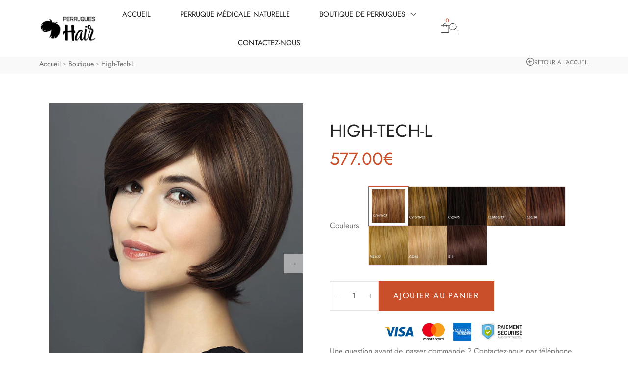

--- FILE ---
content_type: text/html; charset=UTF-8
request_url: https://perruque-hair.com/produit/high-tech-l/
body_size: 31577
content:
<!DOCTYPE html>
<html data-ps="yes" lang="fr-FR" dir="ltr">
<head>
    <meta http-equiv="Content-Type" content="text/html; charset=UTF-8" />
    <link rel="profile" href="//gmpg.org/xfn/11">
    <meta name='robots' content='index, follow, max-image-preview:large, max-snippet:-1, max-video-preview:-1' />
<meta name="viewport" content="width=device-width, initial-scale=1.0, user-scalable=yes"><meta name="apple-mobile-web-app-capable" content="yes"><script data-laps-action="reorder" type="javascript/blocked" data-lastudiopagespeed-nooptimize="true">"undefined"!=typeof navigator&&(/(lighthouse|gtmetrix)/i.test(navigator.userAgent.toLocaleLowerCase())||/mozilla\/5\.0 \(x11; linux x86_64\)/i.test(navigator.userAgent.toLocaleLowerCase()))?document.documentElement.classList.add("isPageSpeed"):document.documentElement.classList.add("lasf-no_ps")</script>
	<!-- This site is optimized with the Yoast SEO plugin v24.9 - https://yoast.com/wordpress/plugins/seo/ -->
	<title>High-Tech-L - Perruque Hair</title><link rel="stylesheet" href="https://perruque-hair.com/wp-content/cache/min/1/5056c9a77ecf750efe433257ad30ad6c.css" media="all" data-minify="1" />
	<link rel="canonical" href="https://perruque-hair.com/produit/high-tech-l/" />
	<meta property="og:locale" content="fr_FR" />
	<meta property="og:type" content="article" />
	<meta property="og:title" content="High-Tech-L - Perruque Hair" />
	<meta property="og:description" content="High Tech L Indice de confort :⭐️⭐️⭐️⭐️   Mono - tresse / Pièce nouée partiellement à la main  Plus Lace Front / cinema  La fibre HIGH TECH utilisée pour notre collection High Tech est une fibre synthétique haut de gamme, résistante à la chaleur jusqu&#039;à 120°C. Cela permet un coiffage personnalisé de nos modèles. La structure exceptionnelle de la fibre donne à la chevelure un look étonnamment naturel facile a entretenir." />
	<meta property="og:url" content="https://perruque-hair.com/produit/high-tech-l/" />
	<meta property="og:site_name" content="Perruque Hair" />
	<meta property="article:publisher" content="https://www.facebook.com/profile.php?id=100063917387333" />
	<meta property="article:modified_time" content="2023-04-27T15:11:32+00:00" />
	<meta property="og:image" content="https://perruque-hair.com/wp-content/uploads/2023/04/high-tech-l-lf-1.jpg" />
	<meta property="og:image:width" content="600" />
	<meta property="og:image:height" content="711" />
	<meta property="og:image:type" content="image/jpeg" />
	<meta name="twitter:card" content="summary_large_image" />
	<script type="application/ld+json" class="yoast-schema-graph">{"@context":"https://schema.org","@graph":[{"@type":"WebPage","@id":"https://perruque-hair.com/produit/high-tech-l/","url":"https://perruque-hair.com/produit/high-tech-l/","name":"High-Tech-L - Perruque Hair","isPartOf":{"@id":"https://perruque-hair.com/#website"},"primaryImageOfPage":{"@id":"https://perruque-hair.com/produit/high-tech-l/#primaryimage"},"image":{"@id":"https://perruque-hair.com/produit/high-tech-l/#primaryimage"},"thumbnailUrl":"https://perruque-hair.com/wp-content/uploads/2023/04/high-tech-l-lf-1.jpg","datePublished":"2023-04-27T15:11:28+00:00","dateModified":"2023-04-27T15:11:32+00:00","breadcrumb":{"@id":"https://perruque-hair.com/produit/high-tech-l/#breadcrumb"},"inLanguage":"fr-FR","potentialAction":[{"@type":"ReadAction","target":["https://perruque-hair.com/produit/high-tech-l/"]}]},{"@type":"ImageObject","inLanguage":"fr-FR","@id":"https://perruque-hair.com/produit/high-tech-l/#primaryimage","url":"https://perruque-hair.com/wp-content/uploads/2023/04/high-tech-l-lf-1.jpg","contentUrl":"https://perruque-hair.com/wp-content/uploads/2023/04/high-tech-l-lf-1.jpg","width":600,"height":711},{"@type":"BreadcrumbList","@id":"https://perruque-hair.com/produit/high-tech-l/#breadcrumb","itemListElement":[{"@type":"ListItem","position":1,"name":"Accueil","item":"https://perruque-hair.com/"},{"@type":"ListItem","position":2,"name":"Boutique","item":"https://perruque-hair.com/perruques-lyon-boutique/"},{"@type":"ListItem","position":3,"name":"High-Tech-L"}]},{"@type":"WebSite","@id":"https://perruque-hair.com/#website","url":"https://perruque-hair.com/","name":"Perruque Hair","description":"Perruques médicales à Lyon","publisher":{"@id":"https://perruque-hair.com/#organization"},"potentialAction":[{"@type":"SearchAction","target":{"@type":"EntryPoint","urlTemplate":"https://perruque-hair.com/?s={search_term_string}"},"query-input":{"@type":"PropertyValueSpecification","valueRequired":true,"valueName":"search_term_string"}}],"inLanguage":"fr-FR"},{"@type":"Organization","@id":"https://perruque-hair.com/#organization","name":"Perruque Hair","url":"https://perruque-hair.com/","logo":{"@type":"ImageObject","inLanguage":"fr-FR","@id":"https://perruque-hair.com/#/schema/logo/image/","url":"https://perruque-hair.com/wp-content/uploads/2022/11/1-3.png","contentUrl":"https://perruque-hair.com/wp-content/uploads/2022/11/1-3.png","width":1000,"height":500,"caption":"Perruque Hair"},"image":{"@id":"https://perruque-hair.com/#/schema/logo/image/"},"sameAs":["https://www.facebook.com/profile.php?id=100063917387333"]}]}</script>
	<!-- / Yoast SEO plugin. -->


<link rel='dns-prefetch' href='//www.googletagmanager.com' />
<link rel="alternate" type="application/rss+xml" title="Perruque Hair &raquo; Flux" href="https://perruque-hair.com/feed/" />
<link rel="alternate" type="application/rss+xml" title="Perruque Hair &raquo; Flux des commentaires" href="https://perruque-hair.com/comments/feed/" />
<link rel="alternate" title="oEmbed (JSON)" type="application/json+oembed" href="https://perruque-hair.com/wp-json/oembed/1.0/embed?url=https%3A%2F%2Fperruque-hair.com%2Fproduit%2Fhigh-tech-l%2F" />
<link rel="alternate" title="oEmbed (XML)" type="text/xml+oembed" href="https://perruque-hair.com/wp-json/oembed/1.0/embed?url=https%3A%2F%2Fperruque-hair.com%2Fproduit%2Fhigh-tech-l%2F&#038;format=xml" />
<style id='wp-img-auto-sizes-contain-inline-css' type='text/css'>
img:is([sizes=auto i],[sizes^="auto," i]){contain-intrinsic-size:3000px 1500px}
/*# sourceURL=wp-img-auto-sizes-contain-inline-css */
</style>
<style id='wp-emoji-styles-inline-css' type='text/css'>

	img.wp-smiley, img.emoji {
		display: inline !important;
		border: none !important;
		box-shadow: none !important;
		height: 1em !important;
		width: 1em !important;
		margin: 0 0.07em !important;
		vertical-align: -0.1em !important;
		background: none !important;
		padding: 0 !important;
	}
/*# sourceURL=wp-emoji-styles-inline-css */
</style>


<style id='global-styles-inline-css' type='text/css'>
:root{--wp--preset--aspect-ratio--square: 1;--wp--preset--aspect-ratio--4-3: 4/3;--wp--preset--aspect-ratio--3-4: 3/4;--wp--preset--aspect-ratio--3-2: 3/2;--wp--preset--aspect-ratio--2-3: 2/3;--wp--preset--aspect-ratio--16-9: 16/9;--wp--preset--aspect-ratio--9-16: 9/16;--wp--preset--color--black: #000000;--wp--preset--color--cyan-bluish-gray: #abb8c3;--wp--preset--color--white: #ffffff;--wp--preset--color--pale-pink: #f78da7;--wp--preset--color--vivid-red: #cf2e2e;--wp--preset--color--luminous-vivid-orange: #ff6900;--wp--preset--color--luminous-vivid-amber: #fcb900;--wp--preset--color--light-green-cyan: #7bdcb5;--wp--preset--color--vivid-green-cyan: #00d084;--wp--preset--color--pale-cyan-blue: #8ed1fc;--wp--preset--color--vivid-cyan-blue: #0693e3;--wp--preset--color--vivid-purple: #9b51e0;--wp--preset--color--marja-theme-primary: #4E9054;--wp--preset--color--marja-theme-secondary: #252525;--wp--preset--color--strong-magenta: #a156b4;--wp--preset--color--light-grayish-magenta: #d0a5db;--wp--preset--color--very-light-gray: #eee;--wp--preset--color--very-dark-gray: #444;--wp--preset--gradient--vivid-cyan-blue-to-vivid-purple: linear-gradient(135deg,rgb(6,147,227) 0%,rgb(155,81,224) 100%);--wp--preset--gradient--light-green-cyan-to-vivid-green-cyan: linear-gradient(135deg,rgb(122,220,180) 0%,rgb(0,208,130) 100%);--wp--preset--gradient--luminous-vivid-amber-to-luminous-vivid-orange: linear-gradient(135deg,rgb(252,185,0) 0%,rgb(255,105,0) 100%);--wp--preset--gradient--luminous-vivid-orange-to-vivid-red: linear-gradient(135deg,rgb(255,105,0) 0%,rgb(207,46,46) 100%);--wp--preset--gradient--very-light-gray-to-cyan-bluish-gray: linear-gradient(135deg,rgb(238,238,238) 0%,rgb(169,184,195) 100%);--wp--preset--gradient--cool-to-warm-spectrum: linear-gradient(135deg,rgb(74,234,220) 0%,rgb(151,120,209) 20%,rgb(207,42,186) 40%,rgb(238,44,130) 60%,rgb(251,105,98) 80%,rgb(254,248,76) 100%);--wp--preset--gradient--blush-light-purple: linear-gradient(135deg,rgb(255,206,236) 0%,rgb(152,150,240) 100%);--wp--preset--gradient--blush-bordeaux: linear-gradient(135deg,rgb(254,205,165) 0%,rgb(254,45,45) 50%,rgb(107,0,62) 100%);--wp--preset--gradient--luminous-dusk: linear-gradient(135deg,rgb(255,203,112) 0%,rgb(199,81,192) 50%,rgb(65,88,208) 100%);--wp--preset--gradient--pale-ocean: linear-gradient(135deg,rgb(255,245,203) 0%,rgb(182,227,212) 50%,rgb(51,167,181) 100%);--wp--preset--gradient--electric-grass: linear-gradient(135deg,rgb(202,248,128) 0%,rgb(113,206,126) 100%);--wp--preset--gradient--midnight: linear-gradient(135deg,rgb(2,3,129) 0%,rgb(40,116,252) 100%);--wp--preset--font-size--small: 13px;--wp--preset--font-size--medium: 20px;--wp--preset--font-size--large: 36px;--wp--preset--font-size--x-large: 42px;--wp--preset--spacing--20: 0.44rem;--wp--preset--spacing--30: 0.67rem;--wp--preset--spacing--40: 1rem;--wp--preset--spacing--50: 1.5rem;--wp--preset--spacing--60: 2.25rem;--wp--preset--spacing--70: 3.38rem;--wp--preset--spacing--80: 5.06rem;--wp--preset--shadow--natural: 6px 6px 9px rgba(0, 0, 0, 0.2);--wp--preset--shadow--deep: 12px 12px 50px rgba(0, 0, 0, 0.4);--wp--preset--shadow--sharp: 6px 6px 0px rgba(0, 0, 0, 0.2);--wp--preset--shadow--outlined: 6px 6px 0px -3px rgb(255, 255, 255), 6px 6px rgb(0, 0, 0);--wp--preset--shadow--crisp: 6px 6px 0px rgb(0, 0, 0);}:where(.is-layout-flex){gap: 0.5em;}:where(.is-layout-grid){gap: 0.5em;}body .is-layout-flex{display: flex;}.is-layout-flex{flex-wrap: wrap;align-items: center;}.is-layout-flex > :is(*, div){margin: 0;}body .is-layout-grid{display: grid;}.is-layout-grid > :is(*, div){margin: 0;}:where(.wp-block-columns.is-layout-flex){gap: 2em;}:where(.wp-block-columns.is-layout-grid){gap: 2em;}:where(.wp-block-post-template.is-layout-flex){gap: 1.25em;}:where(.wp-block-post-template.is-layout-grid){gap: 1.25em;}.has-black-color{color: var(--wp--preset--color--black) !important;}.has-cyan-bluish-gray-color{color: var(--wp--preset--color--cyan-bluish-gray) !important;}.has-white-color{color: var(--wp--preset--color--white) !important;}.has-pale-pink-color{color: var(--wp--preset--color--pale-pink) !important;}.has-vivid-red-color{color: var(--wp--preset--color--vivid-red) !important;}.has-luminous-vivid-orange-color{color: var(--wp--preset--color--luminous-vivid-orange) !important;}.has-luminous-vivid-amber-color{color: var(--wp--preset--color--luminous-vivid-amber) !important;}.has-light-green-cyan-color{color: var(--wp--preset--color--light-green-cyan) !important;}.has-vivid-green-cyan-color{color: var(--wp--preset--color--vivid-green-cyan) !important;}.has-pale-cyan-blue-color{color: var(--wp--preset--color--pale-cyan-blue) !important;}.has-vivid-cyan-blue-color{color: var(--wp--preset--color--vivid-cyan-blue) !important;}.has-vivid-purple-color{color: var(--wp--preset--color--vivid-purple) !important;}.has-black-background-color{background-color: var(--wp--preset--color--black) !important;}.has-cyan-bluish-gray-background-color{background-color: var(--wp--preset--color--cyan-bluish-gray) !important;}.has-white-background-color{background-color: var(--wp--preset--color--white) !important;}.has-pale-pink-background-color{background-color: var(--wp--preset--color--pale-pink) !important;}.has-vivid-red-background-color{background-color: var(--wp--preset--color--vivid-red) !important;}.has-luminous-vivid-orange-background-color{background-color: var(--wp--preset--color--luminous-vivid-orange) !important;}.has-luminous-vivid-amber-background-color{background-color: var(--wp--preset--color--luminous-vivid-amber) !important;}.has-light-green-cyan-background-color{background-color: var(--wp--preset--color--light-green-cyan) !important;}.has-vivid-green-cyan-background-color{background-color: var(--wp--preset--color--vivid-green-cyan) !important;}.has-pale-cyan-blue-background-color{background-color: var(--wp--preset--color--pale-cyan-blue) !important;}.has-vivid-cyan-blue-background-color{background-color: var(--wp--preset--color--vivid-cyan-blue) !important;}.has-vivid-purple-background-color{background-color: var(--wp--preset--color--vivid-purple) !important;}.has-black-border-color{border-color: var(--wp--preset--color--black) !important;}.has-cyan-bluish-gray-border-color{border-color: var(--wp--preset--color--cyan-bluish-gray) !important;}.has-white-border-color{border-color: var(--wp--preset--color--white) !important;}.has-pale-pink-border-color{border-color: var(--wp--preset--color--pale-pink) !important;}.has-vivid-red-border-color{border-color: var(--wp--preset--color--vivid-red) !important;}.has-luminous-vivid-orange-border-color{border-color: var(--wp--preset--color--luminous-vivid-orange) !important;}.has-luminous-vivid-amber-border-color{border-color: var(--wp--preset--color--luminous-vivid-amber) !important;}.has-light-green-cyan-border-color{border-color: var(--wp--preset--color--light-green-cyan) !important;}.has-vivid-green-cyan-border-color{border-color: var(--wp--preset--color--vivid-green-cyan) !important;}.has-pale-cyan-blue-border-color{border-color: var(--wp--preset--color--pale-cyan-blue) !important;}.has-vivid-cyan-blue-border-color{border-color: var(--wp--preset--color--vivid-cyan-blue) !important;}.has-vivid-purple-border-color{border-color: var(--wp--preset--color--vivid-purple) !important;}.has-vivid-cyan-blue-to-vivid-purple-gradient-background{background: var(--wp--preset--gradient--vivid-cyan-blue-to-vivid-purple) !important;}.has-light-green-cyan-to-vivid-green-cyan-gradient-background{background: var(--wp--preset--gradient--light-green-cyan-to-vivid-green-cyan) !important;}.has-luminous-vivid-amber-to-luminous-vivid-orange-gradient-background{background: var(--wp--preset--gradient--luminous-vivid-amber-to-luminous-vivid-orange) !important;}.has-luminous-vivid-orange-to-vivid-red-gradient-background{background: var(--wp--preset--gradient--luminous-vivid-orange-to-vivid-red) !important;}.has-very-light-gray-to-cyan-bluish-gray-gradient-background{background: var(--wp--preset--gradient--very-light-gray-to-cyan-bluish-gray) !important;}.has-cool-to-warm-spectrum-gradient-background{background: var(--wp--preset--gradient--cool-to-warm-spectrum) !important;}.has-blush-light-purple-gradient-background{background: var(--wp--preset--gradient--blush-light-purple) !important;}.has-blush-bordeaux-gradient-background{background: var(--wp--preset--gradient--blush-bordeaux) !important;}.has-luminous-dusk-gradient-background{background: var(--wp--preset--gradient--luminous-dusk) !important;}.has-pale-ocean-gradient-background{background: var(--wp--preset--gradient--pale-ocean) !important;}.has-electric-grass-gradient-background{background: var(--wp--preset--gradient--electric-grass) !important;}.has-midnight-gradient-background{background: var(--wp--preset--gradient--midnight) !important;}.has-small-font-size{font-size: var(--wp--preset--font-size--small) !important;}.has-medium-font-size{font-size: var(--wp--preset--font-size--medium) !important;}.has-large-font-size{font-size: var(--wp--preset--font-size--large) !important;}.has-x-large-font-size{font-size: var(--wp--preset--font-size--x-large) !important;}
/*# sourceURL=global-styles-inline-css */
</style>

<style id='classic-theme-styles-inline-css' type='text/css'>
/*! This file is auto-generated */
.wp-block-button__link{color:#fff;background-color:#32373c;border-radius:9999px;box-shadow:none;text-decoration:none;padding:calc(.667em + 2px) calc(1.333em + 2px);font-size:1.125em}.wp-block-file__button{background:#32373c;color:#fff;text-decoration:none}
/*# sourceURL=/wp-includes/css/classic-themes.min.css */
</style>
<style id='woocommerce-inline-inline-css' type='text/css'>
.woocommerce form .form-row .required { visibility: visible; }
/*# sourceURL=woocommerce-inline-inline-css */
</style>





<style id='marja-woocommerce-inline-css' type='text/css'>
.lds-ripple{display:inline-block;position:relative;width:64px;height:64px}.lds-ripple div{position:absolute;border:4px solid #fff;opacity:1;border-radius:50%;animation:lds-ripple 1s cubic-bezier(0, 0.2, 0.8, 1) infinite}.lds-ripple div:nth-child(2){animation-delay:-0.5s}@keyframes lds-ripple{0%{top:28px;left:28px;width:0;height:0;opacity:1}100%{top:-1px;left:-1px;width:58px;height:58px;opacity:0}}.site-loading .la-image-loading{opacity:1;visibility:visible}.la-image-loading.spinner-custom .content img{width:150px;margin:0 auto}.la-image-loading{opacity:0;position:fixed;left:0;top:0;right:0;bottom:0;overflow:hidden;transition:all .3s ease-in-out;visibility:hidden;z-index:9;background-color:#fff;color:#181818}.la-image-loading .content{position:absolute;top:50%;left:50%;transform:translate(-50%,-50%);display:-ms-flexbox;display:flex;-ms-flex-wrap:wrap;flex-flow:column wrap;-webkit-flex-flow:column wrap;justify-content:center;-webkit-justify-content:center;align-items:center;-webkit-align-items:center}.la-loader.spinner1{width:40px;height:40px;margin:5px;display:block;box-shadow:0 0 20px 0 rgba(0, 0, 0, 0.15);animation:la-rotateplane 1.2s infinite ease-in-out;border-radius:3px}.la-loader.spinner2{width:40px;height:40px;margin:5px;box-shadow:0 0 20px 0 rgba(0, 0, 0, 0.15);border-radius:100%;animation:la-scaleout 1.0s infinite ease-in-out}.la-loader.spinner3{width:70px;text-align:center}.la-loader.spinner3 [class*="bounce"]{width:18px;height:18px;box-shadow:0 0 20px 0 rgba(0, 0, 0, 0.15);border-radius:100%;display:inline-block;animation:la-bouncedelay 1.4s infinite ease-in-out;animation-fill-mode:both}.la-loader.spinner3 .bounce1{animation-delay:-.32s}.la-loader.spinner3 .bounce2{animation-delay:-.16s}.la-loader.spinner4{margin:5px;width:40px;height:40px;text-align:center;animation:la-rotate 2.0s infinite linear}.la-loader.spinner4 [class*="dot"]{width:60%;height:60%;display:inline-block;position:absolute;top:0;border-radius:100%;animation:la-bounce 2.0s infinite ease-in-out;box-shadow:0 0 20px 0 rgba(0, 0, 0, 0.15)}.la-loader.spinner4 .dot2{top:auto;bottom:0;animation-delay:-1.0s}.la-loader.spinner5{margin:5px;width:40px;height:40px}.la-loader.spinner5 div{width:33%;height:33%;float:left;animation:la-cubeGridScaleDelay 1.3s infinite ease-in-out}.la-loader.spinner5 div:nth-child(1), .la-loader.spinner5 div:nth-child(5), .la-loader.spinner5 div:nth-child(9){animation-delay:.2s}.la-loader.spinner5 div:nth-child(2), .la-loader.spinner5 div:nth-child(6){animation-delay:.3s}.la-loader.spinner5 div:nth-child(3){animation-delay:.4s}.la-loader.spinner5 div:nth-child(4), .la-loader.spinner5 div:nth-child(8){animation-delay:.1s}.la-loader.spinner5 div:nth-child(7){animation-delay:0s}@keyframes la-rotateplane{0%{transform:perspective(120px) rotateX(0deg) rotateY(0deg)}50%{transform:perspective(120px) rotateX(-180.1deg) rotateY(0deg)}100%{transform:perspective(120px) rotateX(-180deg) rotateY(-179.9deg)}}@keyframes la-scaleout{0%{transform:scale(0)}100%{transform:scale(1);opacity:0}}@keyframes la-bouncedelay{0%, 80%, 100%{transform:scale(0)}40%{transform:scale(1)}}@keyframes la-rotate{100%{transform:rotate(360deg)}}@keyframes la-bounce{0%, 100%{transform:scale(0)}50%{transform:scale(1)}}@keyframes la-cubeGridScaleDelay{0%{transform:scale3d(1, 1, 1)}35%{transform:scale3d(0, 0, 1)}70%{transform:scale3d(1, 1, 1)}100%{transform:scale3d(1, 1, 1)}}.la-loader.spinner1,.la-loader.spinner2,.la-loader.spinner3 [class*="bounce"],.la-loader.spinner4 [class*="dot"],.la-loader.spinner5 div{background-color:var(--theme-primary-color, #F55555)}.la-loader-ss{width:200px;display:block;height:2px;background-color:#D8D8D8;margin-top:20px;position:relative;text-align:center}.la-loader-ss:before{content:'';position:absolute;left:0;top:0;height:100%;background-color:var(--theme-primary-color, #F55555);width:var(--theme-loading-progress, 0%)}.la-loader-ss:after{content:attr(data-progress-text);font-size:14px;padding-top:10px}.body-loaded .la-loader-ss:after{content:'100%'}.body-loaded .la-loader-ss:before{width:100%}.site-loading.body-loaded .la-loader-ss:after{content:'0%'}.site-loading.body-loaded .la-loader-ss:before{width:0}.isPageSpeed .la-image-loading,body > div.pace{display:none;visibility:hidden;content-visibility:hidden}body:not(.dom-completely-loaded) .elementor-top-section ~ .elementor-top-section{background-image:none !important}.isPageSpeed .lakit-site-wrapper > [data-elementor-type]:nth-child(2) .elementor-top-section + .elementor-top-section ~ .elementor-top-section,.isPageSpeed .elementor-location-footer{content-visibility:hidden;visibility:hidden;margin:0;padding:0}.isPageSpeed body:not(.dom-completely-loaded) .lakit-logo .lakit-logo__t{display:none !important}.isPageSpeed body:not(.dom-completely-loaded) .lakit-logo .lakit-logo__n{display:inherit !important}
/*# sourceURL=marja-woocommerce-inline-css */
</style>



<link rel='stylesheet' id='elementor-frontend-css' href='https://perruque-hair.com/wp-content/uploads/elementor/css/custom-frontend.min.css?ver=1745395337' type='text/css' media='all' />
<style id='elementor-frontend-inline-css' type='text/css'>
[class*=col-mob-],[class*=col-tabp-],[class*=col-tab-],[class*=col-lap-],[class*=col-desk-]{--gw:inherit;--gfw:0 0 var(--gw);position:relative;min-height:1px;padding:10px;box-sizing:border-box;width:100%;flex:var(--gfw);max-width:var(--gw)}.col-mob-1{--gw:calc(100%/1)}.col-mob-2{--gw:calc(100%/2)}.col-mob-3{--gw:calc(100%/3)}.col-mob-4{--gw:calc(100%/4)}.col-mob-5{--gw:calc(100%/5)}.col-mob-6{--gw:calc(100%/6)}.col-mob-7{--gw:calc(100%/7)}.col-mob-8{--gw:calc(100%/8)}.col-mob-9{--gw:calc(100%/9)}.col-mob-10{--gw:calc(100%/10)}@media(min-width:768px){.col-tabp-1{--gw:calc(100%/1)}.col-tabp-2{--gw:calc(100%/2)}.col-tabp-3{--gw:calc(100%/3)}.col-tabp-4{--gw:calc(100%/4)}.col-tabp-5{--gw:calc(100%/5)}.col-tabp-6{--gw:calc(100%/6)}.col-tabp-7{--gw:calc(100%/7)}.col-tabp-8{--gw:calc(100%/8)}.col-tabp-9{--gw:calc(100%/9)}.col-tabp-10{--gw:calc(100%/10)}}@media(min-width:992px){.col-tab-1{--gw:calc(100%/1)}.col-tab-2{--gw:calc(100%/2)}.col-tab-3{--gw:calc(100%/3)}.col-tab-4{--gw:calc(100%/4)}.col-tab-5{--gw:calc(100%/5)}.col-tab-6{--gw:calc(100%/6)}.col-tab-7{--gw:calc(100%/7)}.col-tab-8{--gw:calc(100%/8)}.col-tab-9{--gw:calc(100%/9)}.col-tab-10{--gw:calc(100%/10)}}@media(min-width:1280px){.col-lap-1{--gw:calc(100%/1)}.col-lap-2{--gw:calc(100%/2)}.col-lap-3{--gw:calc(100%/3)}.col-lap-4{--gw:calc(100%/4)}.col-lap-5{--gw:calc(100%/5)}.col-lap-6{--gw:calc(100%/6)}.col-lap-7{--gw:calc(100%/7)}.col-lap-8{--gw:calc(100%/8)}.col-lap-9{--gw:calc(100%/9)}.col-lap-10{--gw:calc(100%/10)}}@media(min-width:1680px){.col-desk-1{--gw:calc(100%/1)}.col-desk-2{--gw:calc(100%/2)}.col-desk-3{--gw:calc(100%/3)}.col-desk-4{--gw:calc(100%/4)}.col-desk-5{--gw:calc(100%/5)}.col-desk-6{--gw:calc(100%/6)}.col-desk-7{--gw:calc(100%/7)}.col-desk-8{--gw:calc(100%/8)}.col-desk-9{--gw:calc(100%/9)}.col-desk-10{--gw:calc(100%/10)}}@media(max-width:1679px){.elementor-element.lakit-col-width-auto-laptop{width:auto!important}.elementor-element.lakit-col-width-auto-laptop.lakit-col-align-left{margin-right:auto}.elementor-element.lakit-col-width-auto-laptop.lakit-col-align-right{margin-left:auto}.elementor-element.lakit-col-width-auto-laptop.lakit-col-align-center{margin-left:auto;margin-right:auto}}@media(max-width:1279px){.elementor-element.lakit-col-width-auto-tablet{width:auto!important}.elementor-element.lakit-col-width-auto-tablet.lakit-col-align-left{margin-right:auto}.elementor-element.lakit-col-width-auto-tablet.lakit-col-align-right{margin-left:auto}.elementor-element.lakit-col-width-auto-tablet.lakit-col-align-center{margin-left:auto;margin-right:auto}}@media(max-width:991px){.elementor-element.lakit-col-width-auto-mobile_extra{width:auto!important}.elementor-element.lakit-col-width-auto-mobile_extra.lakit-col-align-left{margin-right:auto}.elementor-element.lakit-col-width-auto-mobile_extra.lakit-col-align-right{margin-left:auto}.elementor-element.lakit-col-width-auto-mobile_extra.lakit-col-align-center{margin-left:auto;margin-right:auto}}@media(max-width:767px){.elementor-element.lakit-col-width-auto-mobile{width:auto!important}.elementor-element.lakit-col-width-auto-mobile.lakit-col-align-left{margin-right:auto}.elementor-element.lakit-col-width-auto-mobile.lakit-col-align-right{margin-left:auto}.elementor-element.lakit-col-width-auto-mobile.lakit-col-align-center{margin-left:auto;margin-right:auto}}
/*# sourceURL=elementor-frontend-inline-css */
</style>
<link rel='stylesheet' id='elementor-post-6-css' href='https://perruque-hair.com/wp-content/uploads/elementor/css/post-6.css?ver=1745395338' type='text/css' media='all' />
<link rel='stylesheet' id='elementor-post-51-css' href='https://perruque-hair.com/wp-content/uploads/elementor/css/post-51.css?ver=1745395338' type='text/css' media='all' />
<link rel='stylesheet' id='elementor-post-247-css' href='https://perruque-hair.com/wp-content/uploads/elementor/css/post-247.css?ver=1745395338' type='text/css' media='all' />
<link rel='stylesheet' id='elementor-post-150-css' href='https://perruque-hair.com/wp-content/uploads/elementor/css/post-150.css?ver=1745395504' type='text/css' media='all' />






<style id='rocket-lazyload-inline-css' type='text/css'>
.rll-youtube-player{position:relative;padding-bottom:56.23%;height:0;overflow:hidden;max-width:100%;}.rll-youtube-player:focus-within{outline: 2px solid currentColor;outline-offset: 5px;}.rll-youtube-player iframe{position:absolute;top:0;left:0;width:100%;height:100%;z-index:100;background:0 0}.rll-youtube-player img{bottom:0;display:block;left:0;margin:auto;max-width:100%;width:100%;position:absolute;right:0;top:0;border:none;height:auto;-webkit-transition:.4s all;-moz-transition:.4s all;transition:.4s all}.rll-youtube-player img:hover{-webkit-filter:brightness(75%)}.rll-youtube-player .play{height:100%;width:100%;left:0;top:0;position:absolute;background:url(https://perruque-hair.com/wp-content/plugins/wp-rocket/assets/img/youtube.png) no-repeat center;background-color: transparent !important;cursor:pointer;border:none;}.wp-embed-responsive .wp-has-aspect-ratio .rll-youtube-player{position:absolute;padding-bottom:0;width:100%;height:100%;top:0;bottom:0;left:0;right:0}
/*# sourceURL=rocket-lazyload-inline-css */
</style>





<script data-laps-action="reorder" type="javascript/blocked" id="wc-add-to-cart-js-extra">
/* <![CDATA[ */
var wc_add_to_cart_params = {"ajax_url":"/wp-admin/admin-ajax.php","wc_ajax_url":"/?wc-ajax=%%endpoint%%","i18n_view_cart":"Voir le panier","cart_url":"https://perruque-hair.com/checkout-2/","is_cart":"","cart_redirect_after_add":"yes"};
//# sourceURL=wc-add-to-cart-js-extra
/* ]]> */
</script>






<script data-laps-action="reorder" type="javascript/blocked" id="woocommerce-js-extra">
/* <![CDATA[ */
var woocommerce_params = {"ajax_url":"/wp-admin/admin-ajax.php","wc_ajax_url":"/?wc-ajax=%%endpoint%%","i18n_password_show":"Afficher le mot de passe","i18n_password_hide":"Masquer le mot de passe"};
//# sourceURL=woocommerce-js-extra
/* ]]> */
</script>







<!-- Extrait de code de la balise Google (gtag.js) ajouté par Site Kit -->
<!-- Extrait Google Analytics ajouté par Site Kit -->
<script data-laps-action="reorder" type="javascript/blocked" data-src="https://www.googletagmanager.com/gtag/js?id=GT-KVJ2JH" id="google_gtagjs-js" async></script>
<script data-laps-action="reorder" type="javascript/blocked" id="google_gtagjs-js-after">
/* <![CDATA[ */
window.dataLayer = window.dataLayer || [];function gtag(){dataLayer.push(arguments);}
gtag("set","linker",{"domains":["perruque-hair.com"]});
gtag("js", new Date());
gtag("set", "developer_id.dZTNiMT", true);
gtag("config", "GT-KVJ2JH");
//# sourceURL=google_gtagjs-js-after
/* ]]> */
</script>
<link rel="https://api.w.org/" href="https://perruque-hair.com/wp-json/" /><link rel="alternate" title="JSON" type="application/json" href="https://perruque-hair.com/wp-json/wp/v2/product/4530" /><link rel="EditURI" type="application/rsd+xml" title="RSD" href="https://perruque-hair.com/xmlrpc.php?rsd" />
<meta name="generator" content="WordPress 6.9" />
<meta name="generator" content="WooCommerce 9.8.6" />
<link rel='shortlink' href='https://perruque-hair.com/?p=4530' />
<meta name="generator" content="Site Kit by Google 1.171.0" /><style>.cmplz-hidden{display:none!important;}</style>	<noscript><style>.woocommerce-product-gallery{ opacity: 1 !important; }</style></noscript>
	<meta name="generator" content="Elementor 3.28.3; features: additional_custom_breakpoints, e_local_google_fonts; settings: css_print_method-external, google_font-enabled, font_display-swap">
			<style>
				.e-con.e-parent:nth-of-type(n+4):not(.e-lazyloaded):not(.e-no-lazyload),
				.e-con.e-parent:nth-of-type(n+4):not(.e-lazyloaded):not(.e-no-lazyload) * {
					background-image: none !important;
				}
				@media screen and (max-height: 1024px) {
					.e-con.e-parent:nth-of-type(n+3):not(.e-lazyloaded):not(.e-no-lazyload),
					.e-con.e-parent:nth-of-type(n+3):not(.e-lazyloaded):not(.e-no-lazyload) * {
						background-image: none !important;
					}
				}
				@media screen and (max-height: 640px) {
					.e-con.e-parent:nth-of-type(n+2):not(.e-lazyloaded):not(.e-no-lazyload),
					.e-con.e-parent:nth-of-type(n+2):not(.e-lazyloaded):not(.e-no-lazyload) * {
						background-image: none !important;
					}
				}
			</style>
			<link rel="icon" href="https://perruque-hair.com/wp-content/uploads/2023/04/perruque-hair-favicon-60x60.jpg" sizes="32x32" />
<link rel="icon" href="https://perruque-hair.com/wp-content/uploads/2023/04/perruque-hair-favicon.jpg" sizes="192x192" />
<link rel="apple-touch-icon" href="https://perruque-hair.com/wp-content/uploads/2023/04/perruque-hair-favicon.jpg" />
<meta name="msapplication-TileImage" content="https://perruque-hair.com/wp-content/uploads/2023/04/perruque-hair-favicon.jpg" />
		<style type="text/css" id="wp-custom-css">
			.swatch-anchor {
--lakit-swatch--width: 80px!important;
--lakit-swatch--height: 80px!important;
}

.reset_variations{
	display:none!important;
}		</style>
		<noscript><style id="rocket-lazyload-nojs-css">.rll-youtube-player, [data-lazy-src]{display:none !important;}</style></noscript>






<link rel='stylesheet' id='widget-icon-list-css' href='https://perruque-hair.com/wp-content/uploads/elementor/css/custom-widget-icon-list.min.css?ver=1745395337' type='text/css' media='all' />

</head>

<body data-cmplz=2 class="wp-singular product-template-default single single-product postid-4530 wp-embed-responsive wp-theme-marja wp-child-theme-marja-child ltr theme-marja woocommerce woocommerce-page woocommerce-no-js elementor-default elementor-template-full-width elementor-kit-6 elementor-page elementor-page-150 marja-body lastudio-marja site-no-sidebar body-loading lakit--enabled lakit-nojs">

        
        <div class="lakit-site-wrapper elementor-51lakit">		<div data-elementor-type="header" data-elementor-id="51" class="elementor elementor-51 elementor-location-header">
			<div class="elementor-element elementor-element-e429ba0 e-flex e-con-boxed lakit-col-width-auto-no e-container e-root-container elementor-top-section e-loc-h e-con e-parent" data-id="e429ba0" data-element_type="container" data-settings="{&quot;background_background&quot;:&quot;classic&quot;,&quot;sticky&quot;:&quot;top&quot;,&quot;sticky_effects_offset&quot;:50,&quot;sticky_on&quot;:[&quot;desktop&quot;,&quot;mobile&quot;,&quot;mobile_extra&quot;,&quot;tablet&quot;,&quot;laptop&quot;],&quot;sticky_offset&quot;:0}">
					<div class="e-con-inner">
		<div class="elementor-element elementor-element-093d199 e-con-full lakit-col-width-auto-mobile e-flex lakit-col-align-none e-container e-con e-child" data-id="093d199" data-element_type="container">
				<div class="elementor-element elementor-element-38440f8 elementor-widget lastudio-kit elementor-lakit-logo" data-id="38440f8" data-element_type="widget" data-widget_type="lakit-logo.default">
					<div class="lakit-logo lakit-logo-type-image lakit-logo-display-">
<a href="https://perruque-hair.com/" class="lakit-logo__link"><img fetchpriority="high" src="https://perruque-hair.com/wp-content/uploads/2022/11/1-3.png" class="lakit-logo__img lakit-logo__n" alt="Perruque Hair" width="1000" height="500" data-no-lazy="true" fetchpriority="high"><img fetchpriority="high" src="https://perruque-hair.com/wp-content/uploads/2022/11/perruque-hair.png" class="lakit-logo__img lakit-logo__t" alt="Perruque Hair" width="1000" height="500" data-no-lazy="true" fetchpriority="high"></a></div>
				</div>
				</div>
		<div class="elementor-element elementor-element-5c50d16 e-con-full lakit-col-width-auto-tablet e-flex lakit-col-align-none e-container e-con e-child" data-id="5c50d16" data-element_type="container">
				<div class="elementor-element elementor-element-4aa8c02 lakit-nav-line-animation-none lakit-nav--badge-pos-default elementor-widget lastudio-kit elementor-lakit-nav-menu" data-id="4aa8c02" data-element_type="widget" data-widget_type="lakit-nav-menu.default">
					<div class="lakit-nav-wrap lakit-nav-wrap-4aa8c02 lakit-mobile-menu lakit-mobile-menu--right-side lakit-nav--enable-megamenu" data-effect="default" data-dlconfig="{&quot;backtext&quot;:&quot;&lt;span&gt;Back&lt;\/span&gt;&quot;,&quot;backicon&quot;:null,&quot;triggericon&quot;:&quot;&lt;i class=\&quot;lastudioicon-right-arrow\&quot;&gt;&lt;\/i&gt;&quot;}" data-mobile-breakpoint="1279" data-mobile-layout="right-side">
<div class="main-color lakit-nav__mobile-trigger lakit-nav-mobile-trigger-align-left">
	<span class="lakit-nav__mobile-trigger-open lakit-blocks-icon"><svg xmlns="http://www.w3.org/2000/svg" width="34" height="12" viewBox="0 0 34 12"><path fill="none" stroke="currentColor" stroke-linecap="square" stroke-miterlimit="10" d="M.5 11.5h33M.5.5h33"></path></svg></span>	<span class="lakit-nav__mobile-trigger-close lakit-blocks-icon"><svg xmlns="http://www.w3.org/2000/svg" width="32" height="32" viewBox="0 0 32 32"><path fill="none" stroke="currentColor" stroke-linecap="square" stroke-miterlimit="10" d="m6 6 20 20M6 26 26 6"></path></svg></span></div><div class="lakit-nav-menuwrap lakit-nav-menuwrap-4aa8c02"><div class="lakit-nav lakit-nav-4aa8c02 lakit-nav--horizontal"><div class="menu-item menu-item-type-post_type menu-item-object-page menu-item-home lakit-nav-id-4aa8c02 lakit-nav__item--default lakit-nav__item-5703 lakit-nav__item"><a href="https://perruque-hair.com/" class="menu-item-link menu-item-link-depth-0 menu-item-link-top"><span class="lakit-nav-link-inner" style=""><span class="lakit-nav-link-text"><span class="menu-text">Accueil</span></span></span></a></div>
<div class="menu-item menu-item-type-post_type menu-item-object-page lakit-nav-id-4aa8c02 lakit-nav__item--default lakit-nav__item-5913 lakit-nav__item"><a href="https://perruque-hair.com/perruques-medicales-capillaires/" class="menu-item-link menu-item-link-depth-0 menu-item-link-top"><span class="lakit-nav-link-inner" style=""><span class="lakit-nav-link-text"><span class="menu-text">Perruque médicale naturelle</span></span></span></a></div>
<div class="menu-item menu-item-type-post_type menu-item-object-page menu-item-has-children current_page_parent lakit-nav-id-4aa8c02 lakit-nav__item--default lakit-nav__item-5706 lakit-nav__item"><a href="https://perruque-hair.com/perruques-lyon-boutique/" class="menu-item-link menu-item-link-depth-0 menu-item-link-top"><span class="lakit-nav-link-inner" style=""><span class="lakit-nav-link-text"><span class="menu-text">Boutique de Perruques</span></span></span><i class="lakit-nav-arrow lastudioicon-down-arrow"></i></a>
<div  class="lakit-nav__sub lakit-nav-depth-0">
	<div class="menu-item menu-item-type-custom menu-item-object-custom lakit-nav-id-4aa8c02 lakit-nav__item--default lakit-nav__item-5714 lakit-nav__item lakit-nav-item-sub"><a href="/categories/femme/perruques-naturelles/" class="menu-item-link menu-item-link-depth-1 menu-item-link-sub"><span class="lakit-nav-link-inner" style=""><span class="lakit-nav-link-text"><span class="menu-text">Perruques naturelles</span></span></span></a></div>
	<div class="menu-item menu-item-type-custom menu-item-object-custom lakit-nav-id-4aa8c02 lakit-nav__item--default lakit-nav__item-5715 lakit-nav__item lakit-nav-item-sub"><a href="/categories/femme/perruques-semi-naturelles/" class="menu-item-link menu-item-link-depth-1 menu-item-link-sub"><span class="lakit-nav-link-inner" style=""><span class="lakit-nav-link-text"><span class="menu-text">Perruques semi-naturelles</span></span></span></a></div>
	<div class="menu-item menu-item-type-custom menu-item-object-custom lakit-nav-id-4aa8c02 lakit-nav__item--default lakit-nav__item-5716 lakit-nav__item lakit-nav-item-sub"><a href="/categories/femme/perruques-synthetiques/" class="menu-item-link menu-item-link-depth-1 menu-item-link-sub"><span class="lakit-nav-link-inner" style=""><span class="lakit-nav-link-text"><span class="menu-text">Perruques synthetiques</span></span></span></a></div>
	<div class="menu-item menu-item-type-custom menu-item-object-custom lakit-nav-id-4aa8c02 lakit-nav__item--default lakit-nav__item-5717 lakit-nav__item lakit-nav-item-sub"><a href="/categories/homme/perruques-homme/" class="menu-item-link menu-item-link-depth-1 menu-item-link-sub"><span class="lakit-nav-link-inner" style=""><span class="lakit-nav-link-text"><span class="menu-text">Perruque pour Homme</span></span></span></a></div>
	<div class="menu-item menu-item-type-custom menu-item-object-custom lakit-nav-id-4aa8c02 lakit-nav__item--default lakit-nav__item-5718 lakit-nav__item lakit-nav-item-sub"><a href="/categories/casquettes/" class="menu-item-link menu-item-link-depth-1 menu-item-link-sub"><span class="lakit-nav-link-inner" style=""><span class="lakit-nav-link-text"><span class="menu-text">Casquettes</span></span></span></a></div>
	<div class="menu-item menu-item-type-custom menu-item-object-custom lakit-nav-id-4aa8c02 lakit-nav__item--default lakit-nav__item-5719 lakit-nav__item lakit-nav-item-sub"><a href="/categories/accessoires/" class="menu-item-link menu-item-link-depth-1 menu-item-link-sub"><span class="lakit-nav-link-inner" style=""><span class="lakit-nav-link-text"><span class="menu-text">Accessoires</span></span></span></a></div>
</div>
</div>
<div class="menu-item menu-item-type-post_type menu-item-object-page lakit-nav-id-4aa8c02 lakit-nav__item--default lakit-nav__item-5971 lakit-nav__item"><a href="https://perruque-hair.com/contactez-nous/" class="menu-item-link menu-item-link-depth-0 menu-item-link-top"><span class="lakit-nav-link-inner" style=""><span class="lakit-nav-link-text"><span class="menu-text">Contactez-nous</span></span></span></a></div>
<div class="lakit-nav__mobile-close-btn lakit-blocks-icon"><svg xmlns="http://www.w3.org/2000/svg" width="32" height="32" viewBox="0 0 32 32"><path fill="none" stroke="currentColor" stroke-linecap="square" stroke-miterlimit="10" d="m6 6 20 20M6 26 26 6"></path></svg></div></div></div></div>				</div>
				</div>
		<div class="elementor-element elementor-element-a4d79be e-con-full lakit-col-width-auto-tablet lakit-col-align-right e-flex e-container e-con e-child" data-id="a4d79be" data-element_type="container">
				<div class="elementor-element elementor-element-67cca44 elementor-widget lastudio-kit elementor-lakit-menucart" data-id="67cca44" data-element_type="widget" data-widget_type="lakit-menucart.default">
				<div class="elementor-widget-container">
					<div class="lakit-cart lakit-cart--slide-out-layout" data-settings="{&quot;triggerType&quot;:&quot;click&quot;}">
	<div class="lakit-cart__heading"><a href="https://perruque-hair.com/panier/" class="lakit-cart__heading-link main-color"><span class="lakit-cart__icon lakit-blocks-icon"><svg xmlns="http://www.w3.org/2000/svg" width="19" height="23" viewBox="0 0 19 23"><g fill="none" stroke="currentColor" stroke-linecap="square" stroke-miterlimit="10"><path d="M18.5 22.5H.5v-17h18Z"></path><path d="M5.5 8.5v-4a4.012 4.012 0 0 1 4-4h0a4.012 4.012 0 0 1 4 4v4"></path></g></svg></span>		<span class="lakit-cart__count"><span class="lakit-cart__count-val">0</span></span>
		</a></div>

	<div class="lakit-cart__list">
	<div class="lakit-cart__close-button lakit-blocks-icon"><svg xmlns="http://www.w3.org/2000/svg" width="300" height="300" viewBox="0 0 300 300" class="lakit-font-icon-svg" data-icon-name="e-remove" data-icon-type="LaStudioIcons"><path d="M53.7 53.7c-4.5 4.2-8.1 8.4-8.1 9s19.5 20.4 43.2 44.1l42.9 43.2-42.9 43.2c-23.7 23.4-43.2 43.5-43.2 44.1 0 1.5 15.6 17.1 17.1 17.1.6 0 20.7-19.5 44.1-43.2l43.2-42.9 43.8 43.5 43.5 43.8 8.4-8.7c4.8-4.8 8.7-9 8.7-9.6s-19.5-20.7-43.2-44.1L168.3 150l42.9-43.2c23.7-23.7 43.2-43.5 43.2-44.1 0-1.5-15.6-17.1-17.1-17.1-.6 0-20.4 19.5-44.1 43.2L150 131.7l-43.2-42.9C83.4 65.1 63.3 45.6 62.7 45.6s-4.8 3.6-9 8.1" fill="currentColor"/></svg></div>	<div class="lakit-cart__list-title h4 theme-heading">Panier</div>    <div class="widget_shopping_cart_content">

	<p class="woocommerce-mini-cart__empty-message">No products in the cart.</p>


</div>
</div>
    <div class="lakit-cart__overlay"></div>
</div>				</div>
				</div>
				<div class="lakit-ajax-searchform elementor-element elementor-element-da99969 elementor-widget lastudio-kit elementor-lakit-search" data-id="da99969" data-element_type="widget" data-widget_type="lakit-search.default">
					<div class="lakit-search"><div class="lakit-search__popup lakit-search__popup--full-screen lakit-search__popup--move-up-effect">
	<div class="lakit-search__popup-content"><form role="search" method="get" class="lakit-search__form" action="https://perruque-hair.com/">
    	<label class="lakit-search__label">
		<input type="search" class="lakit-search__field" placeholder="Rechercher une perruque" value="" name="s" />
	</label>
		<button type="submit" class="lakit-search__submit main-color"><span class="lakit-search__submit-icon lakit-blocks-icon"><svg xmlns="http://www.w3.org/2000/svg" width="20.207" height="19.207" viewBox="0 0 20.207 19.207"><g fill="none" stroke="currentColor" stroke-linecap="round" stroke-linejoin="round" stroke-miterlimit="10" transform="translate(0 -.5)"><path d="m19.5 19-4-4"></path><ellipse cx="7.5" cy="7" rx="7.5" ry="7" transform="translate(.5 1)"></ellipse></g></svg></span></button>
		</form><button type="button" class="button lakit-search__popup-close"><span class="lakit-search__popup-close-icon lakit-blocks-icon"><svg xmlns="http://www.w3.org/2000/svg" width="300" height="300" viewBox="0 0 300 300" class="lakit-font-icon-svg" data-icon-name="e-remove" data-icon-type="LaStudioIcons"><path d="M53.7 53.7c-4.5 4.2-8.1 8.4-8.1 9s19.5 20.4 43.2 44.1l42.9 43.2-42.9 43.2c-23.7 23.4-43.2 43.5-43.2 44.1 0 1.5 15.6 17.1 17.1 17.1.6 0 20.7-19.5 44.1-43.2l43.2-42.9 43.8 43.5 43.5 43.8 8.4-8.7c4.8-4.8 8.7-9 8.7-9.6s-19.5-20.7-43.2-44.1L168.3 150l42.9-43.2c23.7-23.7 43.2-43.5 43.2-44.1 0-1.5-15.6-17.1-17.1-17.1-.6 0-20.4 19.5-44.1 43.2L150 131.7l-43.2-42.9C83.4 65.1 63.3 45.6 62.7 45.6s-4.8 3.6-9 8.1" fill="currentColor"/></svg></span></button></div>
</div>
<div class="lakit-search__popup-trigger-container">
	<button type="button" class="lakit-search__popup-trigger main-color" data-title="" aria-label="Rechercher une perruque"><span class="lakit-search__popup-trigger-icon lakit-blocks-icon"><svg xmlns="http://www.w3.org/2000/svg" width="20.207" height="19.207" viewBox="0 0 20.207 19.207"><g fill="none" stroke="currentColor" stroke-linecap="round" stroke-linejoin="round" stroke-miterlimit="10" transform="translate(0 -.5)"><path d="m19.5 19-4-4"></path><ellipse cx="7.5" cy="7" rx="7.5" ry="7" transform="translate(.5 1)"></ellipse></g></svg></span></button>
</div></div>				</div>
				</div>
					</div>
				</div>
				</div>
		<div class="woocommerce-notices-wrapper"></div>		<div data-elementor-type="product" data-elementor-id="150" class="elementor elementor-150 elementor-location-single post-4530 product type-product status-publish has-post-thumbnail product_cat-perruques-semi-naturelles first instock taxable shipping-taxable purchasable product-type-variable product">
			<div class="elementor-element elementor-element-9e5e2a8 e-flex e-con-boxed lakit-col-width-auto-no e-container e-root-container elementor-top-section e-con e-parent" data-id="9e5e2a8" data-element_type="container" data-settings="{&quot;background_background&quot;:&quot;classic&quot;}">
					<div class="e-con-inner">
				<div class="elementor-element elementor-element-573691c elementor-widget lastudio-kit elementor-lakit-breadcrumbs" data-id="573691c" data-element_type="widget" data-widget_type="lakit-breadcrumbs.default">
					
		<div class="lakit-breadcrumbs">
		<div class="lakit-breadcrumbs__content">
		<div class="lakit-breadcrumbs__wrap"><div class="lakit-breadcrumbs__item"><a href="https://perruque-hair.com/" class="lakit-breadcrumbs__item-link is-home" rel="home" title="Accueil">Accueil</a></div>
			 <div class="lakit-breadcrumbs__item"><div class="lakit-breadcrumbs__item-sep"><span>&gt;</span></div></div> <div class="lakit-breadcrumbs__item"><a href="https://perruque-hair.com/perruques-lyon-boutique/" class="lakit-breadcrumbs__item-link" rel="tag" title="Boutique">Boutique</a></div>
			 <div class="lakit-breadcrumbs__item"><div class="lakit-breadcrumbs__item-sep"><span>&gt;</span></div></div> <div class="lakit-breadcrumbs__item"><span class="lakit-breadcrumbs__item-target">High-Tech-L</span></div>
		</div>
		</div>
		</div>				</div>
				<div class="elementor-element elementor-element-71467c3 elementor-hidden-mobile elementor-widget lastudio-kit elementor-lakit-button" data-id="71467c3" data-element_type="widget" data-widget_type="lakit-button.default">
					        <a href="https://perruque-hair.com" class="elementor-button-link elementor-button elementor-btn-align-icon-left elementor-size-sm" role="button">
                    <span class="elementor-button-content-wrapper">
			                <span class="elementor-button-icon">
				<svg xmlns="http://www.w3.org/2000/svg" width="300" height="300" viewBox="0 0 300 300" class="lakit-font-icon-svg" data-icon-name="circle-simple-left" data-icon-type="LaStudioIcons"><path d="M127.2 1.8C61.2 12.9 11.7 63.3 1.8 129c-7.2 46.5 9.6 94.8 44.4 128.4 58.5 56.7 149.1 56.7 207.6 0C315.3 198.3 315 102 253.5 42 220.8 10.2 171.3-5.7 127.2 1.8m35.7 24c19.2 2.1 40.2 9.6 57.3 20.7 8.4 5.7 27.6 24.9 33.3 33.6 9.3 14.1 16.5 31.8 19.5 48.9 2.1 10.8 1.8 33.9-.6 45-11.4 54.9-54.9 94.5-110.1 100.2-36 3.6-71.4-8.4-97.8-33.3-25.5-24.3-39-55.2-39-90.3 0-25.8 6.6-48.9 20.7-70.5 6-8.7 24.9-27.9 33.6-33.6 20.1-13.2 43.5-20.4 68.1-21.6 1.5-.3 8.4.3 15 .9m-59.7 90.9L69.9 150l33.3 33.3c18.3 18.6 33.9 33.6 34.5 33.6s4.8-3.9 9.3-8.4l8.1-8.1-18.6-18.9-18.6-18.6H225v-25.8H117.9l18.6-18.6 18.6-18.9-8.1-8.1c-4.5-4.5-8.7-8.4-9.3-8.4s-16.2 15-34.5 33.6" fill="currentColor"/></svg>			</span>
            			<span class="elementor-button-text">RETOUR A L'ACCUEIL</span>
		</span>
                </a>
        				</div>
					</div>
				</div>
		<div class="elementor-element elementor-element-df84983 e-flex e-con-boxed lakit-col-width-auto-no e-container e-root-container elementor-top-section e-con e-parent" data-id="df84983" data-element_type="container">
					<div class="e-con-inner">
		<div class="elementor-element elementor-element-e88dd06 e-con-full e-flex lakit-col-width-auto-no e-container e-con e-child" data-id="e88dd06" data-element_type="container">
				<div data-product_id="4530" class="elementor-element elementor-element-aab32b3 custom-main-height-yes custom-thumb-height-yes lakit-arrow--showonhover-no elementor-widget lastudio-kit elementor-lakit-wooproduct-images" data-id="aab32b3" data-element_type="widget" data-widget_type="lakit-wooproduct-images.default">
					<div class="lakit-product-images layout-type-1"><div class="woocommerce-product-gallery woocommerce-product-gallery--with-images woocommerce-product-gallery--columns-4 images" data-columns="4">
    <div class="woocommerce-product-gallery__actions">
            </div>
	<figure class="woocommerce-product-gallery__wrapper">
		<div data-thumb="https://perruque-hair.com/wp-content/uploads/2023/04/high-tech-l-lf-1.jpg" data-thumb-alt="High-Tech-L" data-thumb-srcset="https://perruque-hair.com/wp-content/uploads/2023/04/high-tech-l-lf-1.jpg 600w, https://perruque-hair.com/wp-content/uploads/2023/04/high-tech-l-lf-1-60x71.jpg 60w, https://perruque-hair.com/wp-content/uploads/2023/04/high-tech-l-lf-1-110x130.jpg 110w"  data-thumb-sizes="(max-width: 600px) 100vw, 600px" class="woocommerce-product-gallery__image"><a href="https://perruque-hair.com/wp-content/uploads/2023/04/high-tech-l-lf-1.jpg"><img width="600" height="711" src="https://perruque-hair.com/wp-content/uploads/2023/04/high-tech-l-lf-1.jpg" class="wp-post-image" alt="High-Tech-L" data-caption="" data-src="https://perruque-hair.com/wp-content/uploads/2023/04/high-tech-l-lf-1.jpg" data-large_image="https://perruque-hair.com/wp-content/uploads/2023/04/high-tech-l-lf-1.jpg" data-large_image_width="600" data-large_image_height="711" decoding="async" srcset="https://perruque-hair.com/wp-content/uploads/2023/04/high-tech-l-lf-1.jpg 600w, https://perruque-hair.com/wp-content/uploads/2023/04/high-tech-l-lf-1-60x71.jpg 60w, https://perruque-hair.com/wp-content/uploads/2023/04/high-tech-l-lf-1-110x130.jpg 110w" sizes="(max-width: 600px) 100vw, 600px" /></a></div><div data-thumb="https://perruque-hair.com/wp-content/uploads/2023/04/high-tech-l-lf.jpg" data-thumb-alt="High-Tech-L – Image 2" data-thumb-srcset="https://perruque-hair.com/wp-content/uploads/2023/04/high-tech-l-lf.jpg 600w, https://perruque-hair.com/wp-content/uploads/2023/04/high-tech-l-lf-60x71.jpg 60w, https://perruque-hair.com/wp-content/uploads/2023/04/high-tech-l-lf-110x130.jpg 110w"  data-thumb-sizes="(max-width: 600px) 100vw, 600px" class="woocommerce-product-gallery__image"><a href="https://perruque-hair.com/wp-content/uploads/2023/04/high-tech-l-lf.jpg"><img width="600" height="711" src="https://perruque-hair.com/wp-content/uploads/2023/04/high-tech-l-lf.jpg" class="" alt="High-Tech-L – Image 2" data-caption="" data-src="https://perruque-hair.com/wp-content/uploads/2023/04/high-tech-l-lf.jpg" data-large_image="https://perruque-hair.com/wp-content/uploads/2023/04/high-tech-l-lf.jpg" data-large_image_width="600" data-large_image_height="711" decoding="async" srcset="https://perruque-hair.com/wp-content/uploads/2023/04/high-tech-l-lf.jpg 600w, https://perruque-hair.com/wp-content/uploads/2023/04/high-tech-l-lf-60x71.jpg 60w, https://perruque-hair.com/wp-content/uploads/2023/04/high-tech-l-lf-110x130.jpg 110w" sizes="(max-width: 600px) 100vw, 600px" /></a></div>	</figure>
</div>
</div>				</div>
				</div>
		<div class="elementor-element elementor-element-360980e e-con-full e-flex lakit-col-width-auto-no e-container e-con e-child" data-id="360980e" data-element_type="container">
		<div class="elementor-element elementor-element-709d1b5 e-con-full e-flex lakit-col-width-auto-no e-container e-con e-child" data-id="709d1b5" data-element_type="container">
				<div class="elementor-element elementor-element-02e6973 elementor-widget elementor-widget-heading" data-id="02e6973" data-element_type="widget" data-widget_type="heading.default">
				<div class="elementor-widget-container">
					<h3 class="elementor-heading-title elementor-size-default">High-Tech-L</h3>				</div>
				</div>
		<div class="elementor-element elementor-element-81830c2 e-con-full e-flex lakit-col-width-auto-no e-container e-con e-child" data-id="81830c2" data-element_type="container">
				<div data-product_id="4530" class="elementor-element elementor-element-354fa02 elementor-widget lastudio-kit elementor-lakit-wooproduct-price" data-id="354fa02" data-element_type="widget" data-widget_type="lakit-wooproduct-price.default">
					<div class="single-price-wrapper" data-product_id="4530"><p class="price"><span class="woocommerce-Price-amount amount"><bdi>577.00<span class="woocommerce-Price-currencySymbol">&euro;</span></bdi></span></p></div>				</div>
				</div>
				<div data-product_id="4530" class="elementor-element elementor-element-2b2ca43 elementor-widget lastudio-kit elementor-lakit-wooproduct-addtocart" data-id="2b2ca43" data-element_type="widget" data-widget_type="lakit-wooproduct-addtocart.default">
					
        <div class="elementor-add-to-cart elementor-product-variable">
            
<form class="variations_form cart" action="https://perruque-hair.com/produit/high-tech-l/" method="post" enctype='multipart/form-data' data-product_id="4530" data-product_variations="[{&quot;attributes&quot;:{&quot;attribute_pa_couleurs&quot;:&quot;12-14-18cs&quot;},&quot;availability_html&quot;:&quot;&quot;,&quot;backorders_allowed&quot;:false,&quot;dimensions&quot;:{&quot;length&quot;:&quot;&quot;,&quot;width&quot;:&quot;&quot;,&quot;height&quot;:&quot;&quot;},&quot;dimensions_html&quot;:&quot;ND&quot;,&quot;display_price&quot;:577,&quot;display_regular_price&quot;:577,&quot;image&quot;:{&quot;title&quot;:&quot;high-tech-l-lf-1.jpg&quot;,&quot;caption&quot;:&quot;&quot;,&quot;url&quot;:&quot;https:\/\/perruque-hair.com\/wp-content\/uploads\/2023\/04\/high-tech-l-lf-1.jpg&quot;,&quot;alt&quot;:&quot;high-tech-l-lf-1.jpg&quot;,&quot;src&quot;:&quot;https:\/\/perruque-hair.com\/wp-content\/uploads\/2023\/04\/high-tech-l-lf-1.jpg&quot;,&quot;srcset&quot;:&quot;https:\/\/perruque-hair.com\/wp-content\/uploads\/2023\/04\/high-tech-l-lf-1.jpg 600w, https:\/\/perruque-hair.com\/wp-content\/uploads\/2023\/04\/high-tech-l-lf-1-60x71.jpg 60w, https:\/\/perruque-hair.com\/wp-content\/uploads\/2023\/04\/high-tech-l-lf-1-110x130.jpg 110w&quot;,&quot;sizes&quot;:&quot;(max-width: 600px) 100vw, 600px&quot;,&quot;full_src&quot;:&quot;https:\/\/perruque-hair.com\/wp-content\/uploads\/2023\/04\/high-tech-l-lf-1.jpg&quot;,&quot;full_src_w&quot;:600,&quot;full_src_h&quot;:711,&quot;gallery_thumbnail_src&quot;:&quot;https:\/\/perruque-hair.com\/wp-content\/uploads\/2023\/04\/high-tech-l-lf-1.jpg&quot;,&quot;gallery_thumbnail_src_w&quot;:600,&quot;gallery_thumbnail_src_h&quot;:711,&quot;thumb_src&quot;:&quot;https:\/\/perruque-hair.com\/wp-content\/uploads\/2023\/04\/high-tech-l-lf-1.jpg&quot;,&quot;thumb_src_w&quot;:600,&quot;thumb_src_h&quot;:711,&quot;src_w&quot;:600,&quot;src_h&quot;:711},&quot;image_id&quot;:4565,&quot;is_downloadable&quot;:false,&quot;is_in_stock&quot;:true,&quot;is_purchasable&quot;:true,&quot;is_sold_individually&quot;:&quot;no&quot;,&quot;is_virtual&quot;:false,&quot;max_qty&quot;:&quot;&quot;,&quot;min_qty&quot;:1,&quot;price_html&quot;:&quot;&quot;,&quot;sku&quot;:&quot;&quot;,&quot;variation_description&quot;:&quot;&quot;,&quot;variation_id&quot;:4532,&quot;variation_is_active&quot;:true,&quot;variation_is_visible&quot;:true,&quot;weight&quot;:&quot;&quot;,&quot;weight_html&quot;:&quot;ND&quot;,&quot;lakit_additional_images&quot;:[{&quot;large&quot;:[&quot;https:\/\/perruque-hair.com\/wp-content\/uploads\/2023\/04\/high-tech-l-lf-1.jpg&quot;,600,711,false],&quot;single&quot;:[&quot;https:\/\/perruque-hair.com\/wp-content\/uploads\/2023\/04\/high-tech-l-lf-1.jpg&quot;,600,711,false],&quot;thumb&quot;:[&quot;https:\/\/perruque-hair.com\/wp-content\/uploads\/2023\/04\/high-tech-l-lf-1.jpg&quot;,600,711,false],&quot;alt&quot;:&quot;high-tech-l-lf-1.jpg&quot;,&quot;title&quot;:&quot;high-tech-l-lf-1.jpg&quot;,&quot;caption&quot;:&quot;&quot;,&quot;srcset&quot;:&quot;https:\/\/perruque-hair.com\/wp-content\/uploads\/2023\/04\/high-tech-l-lf-1.jpg 600w, https:\/\/perruque-hair.com\/wp-content\/uploads\/2023\/04\/high-tech-l-lf-1-60x71.jpg 60w, https:\/\/perruque-hair.com\/wp-content\/uploads\/2023\/04\/high-tech-l-lf-1-110x130.jpg 110w&quot;,&quot;sizes&quot;:&quot;(max-width: 600px) 100vw, 600px&quot;,&quot;thumb_srcset&quot;:&quot;https:\/\/perruque-hair.com\/wp-content\/uploads\/2023\/04\/high-tech-l-lf-1.jpg 600w, https:\/\/perruque-hair.com\/wp-content\/uploads\/2023\/04\/high-tech-l-lf-1-60x71.jpg 60w, https:\/\/perruque-hair.com\/wp-content\/uploads\/2023\/04\/high-tech-l-lf-1-110x130.jpg 110w&quot;,&quot;thumb_sizes&quot;:&quot;(max-width: 600px) 100vw, 600px&quot;,&quot;lakit_extra&quot;:{&quot;type&quot;:&quot;&quot;,&quot;videoUrl&quot;:&quot;&quot;,&quot;spriteSource&quot;:false,&quot;totalFrames&quot;:&quot;&quot;,&quot;framesPerRow&quot;:&quot;&quot;}},{&quot;large&quot;:[&quot;https:\/\/perruque-hair.com\/wp-content\/uploads\/2023\/04\/high-tech-l-lf.jpg&quot;,600,711,false],&quot;single&quot;:[&quot;https:\/\/perruque-hair.com\/wp-content\/uploads\/2023\/04\/high-tech-l-lf.jpg&quot;,600,711,false],&quot;thumb&quot;:[&quot;https:\/\/perruque-hair.com\/wp-content\/uploads\/2023\/04\/high-tech-l-lf.jpg&quot;,600,711,false],&quot;alt&quot;:&quot;high-tech-l-lf.jpg&quot;,&quot;title&quot;:&quot;high-tech-l-lf.jpg&quot;,&quot;caption&quot;:&quot;&quot;,&quot;srcset&quot;:&quot;https:\/\/perruque-hair.com\/wp-content\/uploads\/2023\/04\/high-tech-l-lf.jpg 600w, https:\/\/perruque-hair.com\/wp-content\/uploads\/2023\/04\/high-tech-l-lf-60x71.jpg 60w, https:\/\/perruque-hair.com\/wp-content\/uploads\/2023\/04\/high-tech-l-lf-110x130.jpg 110w&quot;,&quot;sizes&quot;:&quot;(max-width: 600px) 100vw, 600px&quot;,&quot;thumb_srcset&quot;:&quot;https:\/\/perruque-hair.com\/wp-content\/uploads\/2023\/04\/high-tech-l-lf.jpg 600w, https:\/\/perruque-hair.com\/wp-content\/uploads\/2023\/04\/high-tech-l-lf-60x71.jpg 60w, https:\/\/perruque-hair.com\/wp-content\/uploads\/2023\/04\/high-tech-l-lf-110x130.jpg 110w&quot;,&quot;thumb_sizes&quot;:&quot;(max-width: 600px) 100vw, 600px&quot;,&quot;lakit_extra&quot;:{&quot;type&quot;:&quot;&quot;,&quot;videoUrl&quot;:&quot;&quot;,&quot;spriteSource&quot;:false,&quot;totalFrames&quot;:&quot;&quot;,&quot;framesPerRow&quot;:&quot;&quot;}}]},{&quot;attributes&quot;:{&quot;attribute_pa_couleurs&quot;:&quot;cs10-16-25&quot;},&quot;availability_html&quot;:&quot;&quot;,&quot;backorders_allowed&quot;:false,&quot;dimensions&quot;:{&quot;length&quot;:&quot;&quot;,&quot;width&quot;:&quot;&quot;,&quot;height&quot;:&quot;&quot;},&quot;dimensions_html&quot;:&quot;ND&quot;,&quot;display_price&quot;:577,&quot;display_regular_price&quot;:577,&quot;image&quot;:{&quot;title&quot;:&quot;high-tech-l-lf-1.jpg&quot;,&quot;caption&quot;:&quot;&quot;,&quot;url&quot;:&quot;https:\/\/perruque-hair.com\/wp-content\/uploads\/2023\/04\/high-tech-l-lf-1.jpg&quot;,&quot;alt&quot;:&quot;high-tech-l-lf-1.jpg&quot;,&quot;src&quot;:&quot;https:\/\/perruque-hair.com\/wp-content\/uploads\/2023\/04\/high-tech-l-lf-1.jpg&quot;,&quot;srcset&quot;:&quot;https:\/\/perruque-hair.com\/wp-content\/uploads\/2023\/04\/high-tech-l-lf-1.jpg 600w, https:\/\/perruque-hair.com\/wp-content\/uploads\/2023\/04\/high-tech-l-lf-1-60x71.jpg 60w, https:\/\/perruque-hair.com\/wp-content\/uploads\/2023\/04\/high-tech-l-lf-1-110x130.jpg 110w&quot;,&quot;sizes&quot;:&quot;(max-width: 600px) 100vw, 600px&quot;,&quot;full_src&quot;:&quot;https:\/\/perruque-hair.com\/wp-content\/uploads\/2023\/04\/high-tech-l-lf-1.jpg&quot;,&quot;full_src_w&quot;:600,&quot;full_src_h&quot;:711,&quot;gallery_thumbnail_src&quot;:&quot;https:\/\/perruque-hair.com\/wp-content\/uploads\/2023\/04\/high-tech-l-lf-1.jpg&quot;,&quot;gallery_thumbnail_src_w&quot;:600,&quot;gallery_thumbnail_src_h&quot;:711,&quot;thumb_src&quot;:&quot;https:\/\/perruque-hair.com\/wp-content\/uploads\/2023\/04\/high-tech-l-lf-1.jpg&quot;,&quot;thumb_src_w&quot;:600,&quot;thumb_src_h&quot;:711,&quot;src_w&quot;:600,&quot;src_h&quot;:711},&quot;image_id&quot;:4565,&quot;is_downloadable&quot;:false,&quot;is_in_stock&quot;:true,&quot;is_purchasable&quot;:true,&quot;is_sold_individually&quot;:&quot;no&quot;,&quot;is_virtual&quot;:false,&quot;max_qty&quot;:&quot;&quot;,&quot;min_qty&quot;:1,&quot;price_html&quot;:&quot;&quot;,&quot;sku&quot;:&quot;&quot;,&quot;variation_description&quot;:&quot;&quot;,&quot;variation_id&quot;:4533,&quot;variation_is_active&quot;:true,&quot;variation_is_visible&quot;:true,&quot;weight&quot;:&quot;&quot;,&quot;weight_html&quot;:&quot;ND&quot;,&quot;lakit_additional_images&quot;:[{&quot;large&quot;:[&quot;https:\/\/perruque-hair.com\/wp-content\/uploads\/2023\/04\/high-tech-l-lf-1.jpg&quot;,600,711,false],&quot;single&quot;:[&quot;https:\/\/perruque-hair.com\/wp-content\/uploads\/2023\/04\/high-tech-l-lf-1.jpg&quot;,600,711,false],&quot;thumb&quot;:[&quot;https:\/\/perruque-hair.com\/wp-content\/uploads\/2023\/04\/high-tech-l-lf-1.jpg&quot;,600,711,false],&quot;alt&quot;:&quot;high-tech-l-lf-1.jpg&quot;,&quot;title&quot;:&quot;high-tech-l-lf-1.jpg&quot;,&quot;caption&quot;:&quot;&quot;,&quot;srcset&quot;:&quot;https:\/\/perruque-hair.com\/wp-content\/uploads\/2023\/04\/high-tech-l-lf-1.jpg 600w, https:\/\/perruque-hair.com\/wp-content\/uploads\/2023\/04\/high-tech-l-lf-1-60x71.jpg 60w, https:\/\/perruque-hair.com\/wp-content\/uploads\/2023\/04\/high-tech-l-lf-1-110x130.jpg 110w&quot;,&quot;sizes&quot;:&quot;(max-width: 600px) 100vw, 600px&quot;,&quot;thumb_srcset&quot;:&quot;https:\/\/perruque-hair.com\/wp-content\/uploads\/2023\/04\/high-tech-l-lf-1.jpg 600w, https:\/\/perruque-hair.com\/wp-content\/uploads\/2023\/04\/high-tech-l-lf-1-60x71.jpg 60w, https:\/\/perruque-hair.com\/wp-content\/uploads\/2023\/04\/high-tech-l-lf-1-110x130.jpg 110w&quot;,&quot;thumb_sizes&quot;:&quot;(max-width: 600px) 100vw, 600px&quot;,&quot;lakit_extra&quot;:{&quot;type&quot;:&quot;&quot;,&quot;videoUrl&quot;:&quot;&quot;,&quot;spriteSource&quot;:false,&quot;totalFrames&quot;:&quot;&quot;,&quot;framesPerRow&quot;:&quot;&quot;}},{&quot;large&quot;:[&quot;https:\/\/perruque-hair.com\/wp-content\/uploads\/2023\/04\/high-tech-l-lf.jpg&quot;,600,711,false],&quot;single&quot;:[&quot;https:\/\/perruque-hair.com\/wp-content\/uploads\/2023\/04\/high-tech-l-lf.jpg&quot;,600,711,false],&quot;thumb&quot;:[&quot;https:\/\/perruque-hair.com\/wp-content\/uploads\/2023\/04\/high-tech-l-lf.jpg&quot;,600,711,false],&quot;alt&quot;:&quot;high-tech-l-lf.jpg&quot;,&quot;title&quot;:&quot;high-tech-l-lf.jpg&quot;,&quot;caption&quot;:&quot;&quot;,&quot;srcset&quot;:&quot;https:\/\/perruque-hair.com\/wp-content\/uploads\/2023\/04\/high-tech-l-lf.jpg 600w, https:\/\/perruque-hair.com\/wp-content\/uploads\/2023\/04\/high-tech-l-lf-60x71.jpg 60w, https:\/\/perruque-hair.com\/wp-content\/uploads\/2023\/04\/high-tech-l-lf-110x130.jpg 110w&quot;,&quot;sizes&quot;:&quot;(max-width: 600px) 100vw, 600px&quot;,&quot;thumb_srcset&quot;:&quot;https:\/\/perruque-hair.com\/wp-content\/uploads\/2023\/04\/high-tech-l-lf.jpg 600w, https:\/\/perruque-hair.com\/wp-content\/uploads\/2023\/04\/high-tech-l-lf-60x71.jpg 60w, https:\/\/perruque-hair.com\/wp-content\/uploads\/2023\/04\/high-tech-l-lf-110x130.jpg 110w&quot;,&quot;thumb_sizes&quot;:&quot;(max-width: 600px) 100vw, 600px&quot;,&quot;lakit_extra&quot;:{&quot;type&quot;:&quot;&quot;,&quot;videoUrl&quot;:&quot;&quot;,&quot;spriteSource&quot;:false,&quot;totalFrames&quot;:&quot;&quot;,&quot;framesPerRow&quot;:&quot;&quot;}}]},{&quot;attributes&quot;:{&quot;attribute_pa_couleurs&quot;:&quot;cs2-4-6&quot;},&quot;availability_html&quot;:&quot;&quot;,&quot;backorders_allowed&quot;:false,&quot;dimensions&quot;:{&quot;length&quot;:&quot;&quot;,&quot;width&quot;:&quot;&quot;,&quot;height&quot;:&quot;&quot;},&quot;dimensions_html&quot;:&quot;ND&quot;,&quot;display_price&quot;:577,&quot;display_regular_price&quot;:577,&quot;image&quot;:{&quot;title&quot;:&quot;high-tech-l-lf-1.jpg&quot;,&quot;caption&quot;:&quot;&quot;,&quot;url&quot;:&quot;https:\/\/perruque-hair.com\/wp-content\/uploads\/2023\/04\/high-tech-l-lf-1.jpg&quot;,&quot;alt&quot;:&quot;high-tech-l-lf-1.jpg&quot;,&quot;src&quot;:&quot;https:\/\/perruque-hair.com\/wp-content\/uploads\/2023\/04\/high-tech-l-lf-1.jpg&quot;,&quot;srcset&quot;:&quot;https:\/\/perruque-hair.com\/wp-content\/uploads\/2023\/04\/high-tech-l-lf-1.jpg 600w, https:\/\/perruque-hair.com\/wp-content\/uploads\/2023\/04\/high-tech-l-lf-1-60x71.jpg 60w, https:\/\/perruque-hair.com\/wp-content\/uploads\/2023\/04\/high-tech-l-lf-1-110x130.jpg 110w&quot;,&quot;sizes&quot;:&quot;(max-width: 600px) 100vw, 600px&quot;,&quot;full_src&quot;:&quot;https:\/\/perruque-hair.com\/wp-content\/uploads\/2023\/04\/high-tech-l-lf-1.jpg&quot;,&quot;full_src_w&quot;:600,&quot;full_src_h&quot;:711,&quot;gallery_thumbnail_src&quot;:&quot;https:\/\/perruque-hair.com\/wp-content\/uploads\/2023\/04\/high-tech-l-lf-1.jpg&quot;,&quot;gallery_thumbnail_src_w&quot;:600,&quot;gallery_thumbnail_src_h&quot;:711,&quot;thumb_src&quot;:&quot;https:\/\/perruque-hair.com\/wp-content\/uploads\/2023\/04\/high-tech-l-lf-1.jpg&quot;,&quot;thumb_src_w&quot;:600,&quot;thumb_src_h&quot;:711,&quot;src_w&quot;:600,&quot;src_h&quot;:711},&quot;image_id&quot;:4565,&quot;is_downloadable&quot;:false,&quot;is_in_stock&quot;:true,&quot;is_purchasable&quot;:true,&quot;is_sold_individually&quot;:&quot;no&quot;,&quot;is_virtual&quot;:false,&quot;max_qty&quot;:&quot;&quot;,&quot;min_qty&quot;:1,&quot;price_html&quot;:&quot;&quot;,&quot;sku&quot;:&quot;&quot;,&quot;variation_description&quot;:&quot;&quot;,&quot;variation_id&quot;:4534,&quot;variation_is_active&quot;:true,&quot;variation_is_visible&quot;:true,&quot;weight&quot;:&quot;&quot;,&quot;weight_html&quot;:&quot;ND&quot;,&quot;lakit_additional_images&quot;:[{&quot;large&quot;:[&quot;https:\/\/perruque-hair.com\/wp-content\/uploads\/2023\/04\/high-tech-l-lf-1.jpg&quot;,600,711,false],&quot;single&quot;:[&quot;https:\/\/perruque-hair.com\/wp-content\/uploads\/2023\/04\/high-tech-l-lf-1.jpg&quot;,600,711,false],&quot;thumb&quot;:[&quot;https:\/\/perruque-hair.com\/wp-content\/uploads\/2023\/04\/high-tech-l-lf-1.jpg&quot;,600,711,false],&quot;alt&quot;:&quot;high-tech-l-lf-1.jpg&quot;,&quot;title&quot;:&quot;high-tech-l-lf-1.jpg&quot;,&quot;caption&quot;:&quot;&quot;,&quot;srcset&quot;:&quot;https:\/\/perruque-hair.com\/wp-content\/uploads\/2023\/04\/high-tech-l-lf-1.jpg 600w, https:\/\/perruque-hair.com\/wp-content\/uploads\/2023\/04\/high-tech-l-lf-1-60x71.jpg 60w, https:\/\/perruque-hair.com\/wp-content\/uploads\/2023\/04\/high-tech-l-lf-1-110x130.jpg 110w&quot;,&quot;sizes&quot;:&quot;(max-width: 600px) 100vw, 600px&quot;,&quot;thumb_srcset&quot;:&quot;https:\/\/perruque-hair.com\/wp-content\/uploads\/2023\/04\/high-tech-l-lf-1.jpg 600w, https:\/\/perruque-hair.com\/wp-content\/uploads\/2023\/04\/high-tech-l-lf-1-60x71.jpg 60w, https:\/\/perruque-hair.com\/wp-content\/uploads\/2023\/04\/high-tech-l-lf-1-110x130.jpg 110w&quot;,&quot;thumb_sizes&quot;:&quot;(max-width: 600px) 100vw, 600px&quot;,&quot;lakit_extra&quot;:{&quot;type&quot;:&quot;&quot;,&quot;videoUrl&quot;:&quot;&quot;,&quot;spriteSource&quot;:false,&quot;totalFrames&quot;:&quot;&quot;,&quot;framesPerRow&quot;:&quot;&quot;}},{&quot;large&quot;:[&quot;https:\/\/perruque-hair.com\/wp-content\/uploads\/2023\/04\/high-tech-l-lf.jpg&quot;,600,711,false],&quot;single&quot;:[&quot;https:\/\/perruque-hair.com\/wp-content\/uploads\/2023\/04\/high-tech-l-lf.jpg&quot;,600,711,false],&quot;thumb&quot;:[&quot;https:\/\/perruque-hair.com\/wp-content\/uploads\/2023\/04\/high-tech-l-lf.jpg&quot;,600,711,false],&quot;alt&quot;:&quot;high-tech-l-lf.jpg&quot;,&quot;title&quot;:&quot;high-tech-l-lf.jpg&quot;,&quot;caption&quot;:&quot;&quot;,&quot;srcset&quot;:&quot;https:\/\/perruque-hair.com\/wp-content\/uploads\/2023\/04\/high-tech-l-lf.jpg 600w, https:\/\/perruque-hair.com\/wp-content\/uploads\/2023\/04\/high-tech-l-lf-60x71.jpg 60w, https:\/\/perruque-hair.com\/wp-content\/uploads\/2023\/04\/high-tech-l-lf-110x130.jpg 110w&quot;,&quot;sizes&quot;:&quot;(max-width: 600px) 100vw, 600px&quot;,&quot;thumb_srcset&quot;:&quot;https:\/\/perruque-hair.com\/wp-content\/uploads\/2023\/04\/high-tech-l-lf.jpg 600w, https:\/\/perruque-hair.com\/wp-content\/uploads\/2023\/04\/high-tech-l-lf-60x71.jpg 60w, https:\/\/perruque-hair.com\/wp-content\/uploads\/2023\/04\/high-tech-l-lf-110x130.jpg 110w&quot;,&quot;thumb_sizes&quot;:&quot;(max-width: 600px) 100vw, 600px&quot;,&quot;lakit_extra&quot;:{&quot;type&quot;:&quot;&quot;,&quot;videoUrl&quot;:&quot;&quot;,&quot;spriteSource&quot;:false,&quot;totalFrames&quot;:&quot;&quot;,&quot;framesPerRow&quot;:&quot;&quot;}}]},{&quot;attributes&quot;:{&quot;attribute_pa_couleurs&quot;:&quot;cs28-30-33&quot;},&quot;availability_html&quot;:&quot;&quot;,&quot;backorders_allowed&quot;:false,&quot;dimensions&quot;:{&quot;length&quot;:&quot;&quot;,&quot;width&quot;:&quot;&quot;,&quot;height&quot;:&quot;&quot;},&quot;dimensions_html&quot;:&quot;ND&quot;,&quot;display_price&quot;:577,&quot;display_regular_price&quot;:577,&quot;image&quot;:{&quot;title&quot;:&quot;high-tech-l-lf-1.jpg&quot;,&quot;caption&quot;:&quot;&quot;,&quot;url&quot;:&quot;https:\/\/perruque-hair.com\/wp-content\/uploads\/2023\/04\/high-tech-l-lf-1.jpg&quot;,&quot;alt&quot;:&quot;high-tech-l-lf-1.jpg&quot;,&quot;src&quot;:&quot;https:\/\/perruque-hair.com\/wp-content\/uploads\/2023\/04\/high-tech-l-lf-1.jpg&quot;,&quot;srcset&quot;:&quot;https:\/\/perruque-hair.com\/wp-content\/uploads\/2023\/04\/high-tech-l-lf-1.jpg 600w, https:\/\/perruque-hair.com\/wp-content\/uploads\/2023\/04\/high-tech-l-lf-1-60x71.jpg 60w, https:\/\/perruque-hair.com\/wp-content\/uploads\/2023\/04\/high-tech-l-lf-1-110x130.jpg 110w&quot;,&quot;sizes&quot;:&quot;(max-width: 600px) 100vw, 600px&quot;,&quot;full_src&quot;:&quot;https:\/\/perruque-hair.com\/wp-content\/uploads\/2023\/04\/high-tech-l-lf-1.jpg&quot;,&quot;full_src_w&quot;:600,&quot;full_src_h&quot;:711,&quot;gallery_thumbnail_src&quot;:&quot;https:\/\/perruque-hair.com\/wp-content\/uploads\/2023\/04\/high-tech-l-lf-1.jpg&quot;,&quot;gallery_thumbnail_src_w&quot;:600,&quot;gallery_thumbnail_src_h&quot;:711,&quot;thumb_src&quot;:&quot;https:\/\/perruque-hair.com\/wp-content\/uploads\/2023\/04\/high-tech-l-lf-1.jpg&quot;,&quot;thumb_src_w&quot;:600,&quot;thumb_src_h&quot;:711,&quot;src_w&quot;:600,&quot;src_h&quot;:711},&quot;image_id&quot;:4565,&quot;is_downloadable&quot;:false,&quot;is_in_stock&quot;:true,&quot;is_purchasable&quot;:true,&quot;is_sold_individually&quot;:&quot;no&quot;,&quot;is_virtual&quot;:false,&quot;max_qty&quot;:&quot;&quot;,&quot;min_qty&quot;:1,&quot;price_html&quot;:&quot;&quot;,&quot;sku&quot;:&quot;&quot;,&quot;variation_description&quot;:&quot;&quot;,&quot;variation_id&quot;:4535,&quot;variation_is_active&quot;:true,&quot;variation_is_visible&quot;:true,&quot;weight&quot;:&quot;&quot;,&quot;weight_html&quot;:&quot;ND&quot;,&quot;lakit_additional_images&quot;:[{&quot;large&quot;:[&quot;https:\/\/perruque-hair.com\/wp-content\/uploads\/2023\/04\/high-tech-l-lf-1.jpg&quot;,600,711,false],&quot;single&quot;:[&quot;https:\/\/perruque-hair.com\/wp-content\/uploads\/2023\/04\/high-tech-l-lf-1.jpg&quot;,600,711,false],&quot;thumb&quot;:[&quot;https:\/\/perruque-hair.com\/wp-content\/uploads\/2023\/04\/high-tech-l-lf-1.jpg&quot;,600,711,false],&quot;alt&quot;:&quot;high-tech-l-lf-1.jpg&quot;,&quot;title&quot;:&quot;high-tech-l-lf-1.jpg&quot;,&quot;caption&quot;:&quot;&quot;,&quot;srcset&quot;:&quot;https:\/\/perruque-hair.com\/wp-content\/uploads\/2023\/04\/high-tech-l-lf-1.jpg 600w, https:\/\/perruque-hair.com\/wp-content\/uploads\/2023\/04\/high-tech-l-lf-1-60x71.jpg 60w, https:\/\/perruque-hair.com\/wp-content\/uploads\/2023\/04\/high-tech-l-lf-1-110x130.jpg 110w&quot;,&quot;sizes&quot;:&quot;(max-width: 600px) 100vw, 600px&quot;,&quot;thumb_srcset&quot;:&quot;https:\/\/perruque-hair.com\/wp-content\/uploads\/2023\/04\/high-tech-l-lf-1.jpg 600w, https:\/\/perruque-hair.com\/wp-content\/uploads\/2023\/04\/high-tech-l-lf-1-60x71.jpg 60w, https:\/\/perruque-hair.com\/wp-content\/uploads\/2023\/04\/high-tech-l-lf-1-110x130.jpg 110w&quot;,&quot;thumb_sizes&quot;:&quot;(max-width: 600px) 100vw, 600px&quot;,&quot;lakit_extra&quot;:{&quot;type&quot;:&quot;&quot;,&quot;videoUrl&quot;:&quot;&quot;,&quot;spriteSource&quot;:false,&quot;totalFrames&quot;:&quot;&quot;,&quot;framesPerRow&quot;:&quot;&quot;}},{&quot;large&quot;:[&quot;https:\/\/perruque-hair.com\/wp-content\/uploads\/2023\/04\/high-tech-l-lf.jpg&quot;,600,711,false],&quot;single&quot;:[&quot;https:\/\/perruque-hair.com\/wp-content\/uploads\/2023\/04\/high-tech-l-lf.jpg&quot;,600,711,false],&quot;thumb&quot;:[&quot;https:\/\/perruque-hair.com\/wp-content\/uploads\/2023\/04\/high-tech-l-lf.jpg&quot;,600,711,false],&quot;alt&quot;:&quot;high-tech-l-lf.jpg&quot;,&quot;title&quot;:&quot;high-tech-l-lf.jpg&quot;,&quot;caption&quot;:&quot;&quot;,&quot;srcset&quot;:&quot;https:\/\/perruque-hair.com\/wp-content\/uploads\/2023\/04\/high-tech-l-lf.jpg 600w, https:\/\/perruque-hair.com\/wp-content\/uploads\/2023\/04\/high-tech-l-lf-60x71.jpg 60w, https:\/\/perruque-hair.com\/wp-content\/uploads\/2023\/04\/high-tech-l-lf-110x130.jpg 110w&quot;,&quot;sizes&quot;:&quot;(max-width: 600px) 100vw, 600px&quot;,&quot;thumb_srcset&quot;:&quot;https:\/\/perruque-hair.com\/wp-content\/uploads\/2023\/04\/high-tech-l-lf.jpg 600w, https:\/\/perruque-hair.com\/wp-content\/uploads\/2023\/04\/high-tech-l-lf-60x71.jpg 60w, https:\/\/perruque-hair.com\/wp-content\/uploads\/2023\/04\/high-tech-l-lf-110x130.jpg 110w&quot;,&quot;thumb_sizes&quot;:&quot;(max-width: 600px) 100vw, 600px&quot;,&quot;lakit_extra&quot;:{&quot;type&quot;:&quot;&quot;,&quot;videoUrl&quot;:&quot;&quot;,&quot;spriteSource&quot;:false,&quot;totalFrames&quot;:&quot;&quot;,&quot;framesPerRow&quot;:&quot;&quot;}}]},{&quot;attributes&quot;:{&quot;attribute_pa_couleurs&quot;:&quot;cs6-30&quot;},&quot;availability_html&quot;:&quot;&quot;,&quot;backorders_allowed&quot;:false,&quot;dimensions&quot;:{&quot;length&quot;:&quot;&quot;,&quot;width&quot;:&quot;&quot;,&quot;height&quot;:&quot;&quot;},&quot;dimensions_html&quot;:&quot;ND&quot;,&quot;display_price&quot;:577,&quot;display_regular_price&quot;:577,&quot;image&quot;:{&quot;title&quot;:&quot;high-tech-l-lf-1.jpg&quot;,&quot;caption&quot;:&quot;&quot;,&quot;url&quot;:&quot;https:\/\/perruque-hair.com\/wp-content\/uploads\/2023\/04\/high-tech-l-lf-1.jpg&quot;,&quot;alt&quot;:&quot;high-tech-l-lf-1.jpg&quot;,&quot;src&quot;:&quot;https:\/\/perruque-hair.com\/wp-content\/uploads\/2023\/04\/high-tech-l-lf-1.jpg&quot;,&quot;srcset&quot;:&quot;https:\/\/perruque-hair.com\/wp-content\/uploads\/2023\/04\/high-tech-l-lf-1.jpg 600w, https:\/\/perruque-hair.com\/wp-content\/uploads\/2023\/04\/high-tech-l-lf-1-60x71.jpg 60w, https:\/\/perruque-hair.com\/wp-content\/uploads\/2023\/04\/high-tech-l-lf-1-110x130.jpg 110w&quot;,&quot;sizes&quot;:&quot;(max-width: 600px) 100vw, 600px&quot;,&quot;full_src&quot;:&quot;https:\/\/perruque-hair.com\/wp-content\/uploads\/2023\/04\/high-tech-l-lf-1.jpg&quot;,&quot;full_src_w&quot;:600,&quot;full_src_h&quot;:711,&quot;gallery_thumbnail_src&quot;:&quot;https:\/\/perruque-hair.com\/wp-content\/uploads\/2023\/04\/high-tech-l-lf-1.jpg&quot;,&quot;gallery_thumbnail_src_w&quot;:600,&quot;gallery_thumbnail_src_h&quot;:711,&quot;thumb_src&quot;:&quot;https:\/\/perruque-hair.com\/wp-content\/uploads\/2023\/04\/high-tech-l-lf-1.jpg&quot;,&quot;thumb_src_w&quot;:600,&quot;thumb_src_h&quot;:711,&quot;src_w&quot;:600,&quot;src_h&quot;:711},&quot;image_id&quot;:4565,&quot;is_downloadable&quot;:false,&quot;is_in_stock&quot;:true,&quot;is_purchasable&quot;:true,&quot;is_sold_individually&quot;:&quot;no&quot;,&quot;is_virtual&quot;:false,&quot;max_qty&quot;:&quot;&quot;,&quot;min_qty&quot;:1,&quot;price_html&quot;:&quot;&quot;,&quot;sku&quot;:&quot;&quot;,&quot;variation_description&quot;:&quot;&quot;,&quot;variation_id&quot;:4536,&quot;variation_is_active&quot;:true,&quot;variation_is_visible&quot;:true,&quot;weight&quot;:&quot;&quot;,&quot;weight_html&quot;:&quot;ND&quot;,&quot;lakit_additional_images&quot;:[{&quot;large&quot;:[&quot;https:\/\/perruque-hair.com\/wp-content\/uploads\/2023\/04\/high-tech-l-lf-1.jpg&quot;,600,711,false],&quot;single&quot;:[&quot;https:\/\/perruque-hair.com\/wp-content\/uploads\/2023\/04\/high-tech-l-lf-1.jpg&quot;,600,711,false],&quot;thumb&quot;:[&quot;https:\/\/perruque-hair.com\/wp-content\/uploads\/2023\/04\/high-tech-l-lf-1.jpg&quot;,600,711,false],&quot;alt&quot;:&quot;high-tech-l-lf-1.jpg&quot;,&quot;title&quot;:&quot;high-tech-l-lf-1.jpg&quot;,&quot;caption&quot;:&quot;&quot;,&quot;srcset&quot;:&quot;https:\/\/perruque-hair.com\/wp-content\/uploads\/2023\/04\/high-tech-l-lf-1.jpg 600w, https:\/\/perruque-hair.com\/wp-content\/uploads\/2023\/04\/high-tech-l-lf-1-60x71.jpg 60w, https:\/\/perruque-hair.com\/wp-content\/uploads\/2023\/04\/high-tech-l-lf-1-110x130.jpg 110w&quot;,&quot;sizes&quot;:&quot;(max-width: 600px) 100vw, 600px&quot;,&quot;thumb_srcset&quot;:&quot;https:\/\/perruque-hair.com\/wp-content\/uploads\/2023\/04\/high-tech-l-lf-1.jpg 600w, https:\/\/perruque-hair.com\/wp-content\/uploads\/2023\/04\/high-tech-l-lf-1-60x71.jpg 60w, https:\/\/perruque-hair.com\/wp-content\/uploads\/2023\/04\/high-tech-l-lf-1-110x130.jpg 110w&quot;,&quot;thumb_sizes&quot;:&quot;(max-width: 600px) 100vw, 600px&quot;,&quot;lakit_extra&quot;:{&quot;type&quot;:&quot;&quot;,&quot;videoUrl&quot;:&quot;&quot;,&quot;spriteSource&quot;:false,&quot;totalFrames&quot;:&quot;&quot;,&quot;framesPerRow&quot;:&quot;&quot;}},{&quot;large&quot;:[&quot;https:\/\/perruque-hair.com\/wp-content\/uploads\/2023\/04\/high-tech-l-lf.jpg&quot;,600,711,false],&quot;single&quot;:[&quot;https:\/\/perruque-hair.com\/wp-content\/uploads\/2023\/04\/high-tech-l-lf.jpg&quot;,600,711,false],&quot;thumb&quot;:[&quot;https:\/\/perruque-hair.com\/wp-content\/uploads\/2023\/04\/high-tech-l-lf.jpg&quot;,600,711,false],&quot;alt&quot;:&quot;high-tech-l-lf.jpg&quot;,&quot;title&quot;:&quot;high-tech-l-lf.jpg&quot;,&quot;caption&quot;:&quot;&quot;,&quot;srcset&quot;:&quot;https:\/\/perruque-hair.com\/wp-content\/uploads\/2023\/04\/high-tech-l-lf.jpg 600w, https:\/\/perruque-hair.com\/wp-content\/uploads\/2023\/04\/high-tech-l-lf-60x71.jpg 60w, https:\/\/perruque-hair.com\/wp-content\/uploads\/2023\/04\/high-tech-l-lf-110x130.jpg 110w&quot;,&quot;sizes&quot;:&quot;(max-width: 600px) 100vw, 600px&quot;,&quot;thumb_srcset&quot;:&quot;https:\/\/perruque-hair.com\/wp-content\/uploads\/2023\/04\/high-tech-l-lf.jpg 600w, https:\/\/perruque-hair.com\/wp-content\/uploads\/2023\/04\/high-tech-l-lf-60x71.jpg 60w, https:\/\/perruque-hair.com\/wp-content\/uploads\/2023\/04\/high-tech-l-lf-110x130.jpg 110w&quot;,&quot;thumb_sizes&quot;:&quot;(max-width: 600px) 100vw, 600px&quot;,&quot;lakit_extra&quot;:{&quot;type&quot;:&quot;&quot;,&quot;videoUrl&quot;:&quot;&quot;,&quot;spriteSource&quot;:false,&quot;totalFrames&quot;:&quot;&quot;,&quot;framesPerRow&quot;:&quot;&quot;}}]},{&quot;attributes&quot;:{&quot;attribute_pa_couleurs&quot;:&quot;m21-27&quot;},&quot;availability_html&quot;:&quot;&quot;,&quot;backorders_allowed&quot;:false,&quot;dimensions&quot;:{&quot;length&quot;:&quot;&quot;,&quot;width&quot;:&quot;&quot;,&quot;height&quot;:&quot;&quot;},&quot;dimensions_html&quot;:&quot;ND&quot;,&quot;display_price&quot;:577,&quot;display_regular_price&quot;:577,&quot;image&quot;:{&quot;title&quot;:&quot;high-tech-l-lf-1.jpg&quot;,&quot;caption&quot;:&quot;&quot;,&quot;url&quot;:&quot;https:\/\/perruque-hair.com\/wp-content\/uploads\/2023\/04\/high-tech-l-lf-1.jpg&quot;,&quot;alt&quot;:&quot;high-tech-l-lf-1.jpg&quot;,&quot;src&quot;:&quot;https:\/\/perruque-hair.com\/wp-content\/uploads\/2023\/04\/high-tech-l-lf-1.jpg&quot;,&quot;srcset&quot;:&quot;https:\/\/perruque-hair.com\/wp-content\/uploads\/2023\/04\/high-tech-l-lf-1.jpg 600w, https:\/\/perruque-hair.com\/wp-content\/uploads\/2023\/04\/high-tech-l-lf-1-60x71.jpg 60w, https:\/\/perruque-hair.com\/wp-content\/uploads\/2023\/04\/high-tech-l-lf-1-110x130.jpg 110w&quot;,&quot;sizes&quot;:&quot;(max-width: 600px) 100vw, 600px&quot;,&quot;full_src&quot;:&quot;https:\/\/perruque-hair.com\/wp-content\/uploads\/2023\/04\/high-tech-l-lf-1.jpg&quot;,&quot;full_src_w&quot;:600,&quot;full_src_h&quot;:711,&quot;gallery_thumbnail_src&quot;:&quot;https:\/\/perruque-hair.com\/wp-content\/uploads\/2023\/04\/high-tech-l-lf-1.jpg&quot;,&quot;gallery_thumbnail_src_w&quot;:600,&quot;gallery_thumbnail_src_h&quot;:711,&quot;thumb_src&quot;:&quot;https:\/\/perruque-hair.com\/wp-content\/uploads\/2023\/04\/high-tech-l-lf-1.jpg&quot;,&quot;thumb_src_w&quot;:600,&quot;thumb_src_h&quot;:711,&quot;src_w&quot;:600,&quot;src_h&quot;:711},&quot;image_id&quot;:4565,&quot;is_downloadable&quot;:false,&quot;is_in_stock&quot;:true,&quot;is_purchasable&quot;:true,&quot;is_sold_individually&quot;:&quot;no&quot;,&quot;is_virtual&quot;:false,&quot;max_qty&quot;:&quot;&quot;,&quot;min_qty&quot;:1,&quot;price_html&quot;:&quot;&quot;,&quot;sku&quot;:&quot;&quot;,&quot;variation_description&quot;:&quot;&quot;,&quot;variation_id&quot;:4537,&quot;variation_is_active&quot;:true,&quot;variation_is_visible&quot;:true,&quot;weight&quot;:&quot;&quot;,&quot;weight_html&quot;:&quot;ND&quot;,&quot;lakit_additional_images&quot;:[{&quot;large&quot;:[&quot;https:\/\/perruque-hair.com\/wp-content\/uploads\/2023\/04\/high-tech-l-lf-1.jpg&quot;,600,711,false],&quot;single&quot;:[&quot;https:\/\/perruque-hair.com\/wp-content\/uploads\/2023\/04\/high-tech-l-lf-1.jpg&quot;,600,711,false],&quot;thumb&quot;:[&quot;https:\/\/perruque-hair.com\/wp-content\/uploads\/2023\/04\/high-tech-l-lf-1.jpg&quot;,600,711,false],&quot;alt&quot;:&quot;high-tech-l-lf-1.jpg&quot;,&quot;title&quot;:&quot;high-tech-l-lf-1.jpg&quot;,&quot;caption&quot;:&quot;&quot;,&quot;srcset&quot;:&quot;https:\/\/perruque-hair.com\/wp-content\/uploads\/2023\/04\/high-tech-l-lf-1.jpg 600w, https:\/\/perruque-hair.com\/wp-content\/uploads\/2023\/04\/high-tech-l-lf-1-60x71.jpg 60w, https:\/\/perruque-hair.com\/wp-content\/uploads\/2023\/04\/high-tech-l-lf-1-110x130.jpg 110w&quot;,&quot;sizes&quot;:&quot;(max-width: 600px) 100vw, 600px&quot;,&quot;thumb_srcset&quot;:&quot;https:\/\/perruque-hair.com\/wp-content\/uploads\/2023\/04\/high-tech-l-lf-1.jpg 600w, https:\/\/perruque-hair.com\/wp-content\/uploads\/2023\/04\/high-tech-l-lf-1-60x71.jpg 60w, https:\/\/perruque-hair.com\/wp-content\/uploads\/2023\/04\/high-tech-l-lf-1-110x130.jpg 110w&quot;,&quot;thumb_sizes&quot;:&quot;(max-width: 600px) 100vw, 600px&quot;,&quot;lakit_extra&quot;:{&quot;type&quot;:&quot;&quot;,&quot;videoUrl&quot;:&quot;&quot;,&quot;spriteSource&quot;:false,&quot;totalFrames&quot;:&quot;&quot;,&quot;framesPerRow&quot;:&quot;&quot;}},{&quot;large&quot;:[&quot;https:\/\/perruque-hair.com\/wp-content\/uploads\/2023\/04\/high-tech-l-lf.jpg&quot;,600,711,false],&quot;single&quot;:[&quot;https:\/\/perruque-hair.com\/wp-content\/uploads\/2023\/04\/high-tech-l-lf.jpg&quot;,600,711,false],&quot;thumb&quot;:[&quot;https:\/\/perruque-hair.com\/wp-content\/uploads\/2023\/04\/high-tech-l-lf.jpg&quot;,600,711,false],&quot;alt&quot;:&quot;high-tech-l-lf.jpg&quot;,&quot;title&quot;:&quot;high-tech-l-lf.jpg&quot;,&quot;caption&quot;:&quot;&quot;,&quot;srcset&quot;:&quot;https:\/\/perruque-hair.com\/wp-content\/uploads\/2023\/04\/high-tech-l-lf.jpg 600w, https:\/\/perruque-hair.com\/wp-content\/uploads\/2023\/04\/high-tech-l-lf-60x71.jpg 60w, https:\/\/perruque-hair.com\/wp-content\/uploads\/2023\/04\/high-tech-l-lf-110x130.jpg 110w&quot;,&quot;sizes&quot;:&quot;(max-width: 600px) 100vw, 600px&quot;,&quot;thumb_srcset&quot;:&quot;https:\/\/perruque-hair.com\/wp-content\/uploads\/2023\/04\/high-tech-l-lf.jpg 600w, https:\/\/perruque-hair.com\/wp-content\/uploads\/2023\/04\/high-tech-l-lf-60x71.jpg 60w, https:\/\/perruque-hair.com\/wp-content\/uploads\/2023\/04\/high-tech-l-lf-110x130.jpg 110w&quot;,&quot;thumb_sizes&quot;:&quot;(max-width: 600px) 100vw, 600px&quot;,&quot;lakit_extra&quot;:{&quot;type&quot;:&quot;&quot;,&quot;videoUrl&quot;:&quot;&quot;,&quot;spriteSource&quot;:false,&quot;totalFrames&quot;:&quot;&quot;,&quot;framesPerRow&quot;:&quot;&quot;}}]},{&quot;attributes&quot;:{&quot;attribute_pa_couleurs&quot;:&quot;m263&quot;},&quot;availability_html&quot;:&quot;&quot;,&quot;backorders_allowed&quot;:false,&quot;dimensions&quot;:{&quot;length&quot;:&quot;&quot;,&quot;width&quot;:&quot;&quot;,&quot;height&quot;:&quot;&quot;},&quot;dimensions_html&quot;:&quot;ND&quot;,&quot;display_price&quot;:577,&quot;display_regular_price&quot;:577,&quot;image&quot;:{&quot;title&quot;:&quot;high-tech-l-lf-1.jpg&quot;,&quot;caption&quot;:&quot;&quot;,&quot;url&quot;:&quot;https:\/\/perruque-hair.com\/wp-content\/uploads\/2023\/04\/high-tech-l-lf-1.jpg&quot;,&quot;alt&quot;:&quot;high-tech-l-lf-1.jpg&quot;,&quot;src&quot;:&quot;https:\/\/perruque-hair.com\/wp-content\/uploads\/2023\/04\/high-tech-l-lf-1.jpg&quot;,&quot;srcset&quot;:&quot;https:\/\/perruque-hair.com\/wp-content\/uploads\/2023\/04\/high-tech-l-lf-1.jpg 600w, https:\/\/perruque-hair.com\/wp-content\/uploads\/2023\/04\/high-tech-l-lf-1-60x71.jpg 60w, https:\/\/perruque-hair.com\/wp-content\/uploads\/2023\/04\/high-tech-l-lf-1-110x130.jpg 110w&quot;,&quot;sizes&quot;:&quot;(max-width: 600px) 100vw, 600px&quot;,&quot;full_src&quot;:&quot;https:\/\/perruque-hair.com\/wp-content\/uploads\/2023\/04\/high-tech-l-lf-1.jpg&quot;,&quot;full_src_w&quot;:600,&quot;full_src_h&quot;:711,&quot;gallery_thumbnail_src&quot;:&quot;https:\/\/perruque-hair.com\/wp-content\/uploads\/2023\/04\/high-tech-l-lf-1.jpg&quot;,&quot;gallery_thumbnail_src_w&quot;:600,&quot;gallery_thumbnail_src_h&quot;:711,&quot;thumb_src&quot;:&quot;https:\/\/perruque-hair.com\/wp-content\/uploads\/2023\/04\/high-tech-l-lf-1.jpg&quot;,&quot;thumb_src_w&quot;:600,&quot;thumb_src_h&quot;:711,&quot;src_w&quot;:600,&quot;src_h&quot;:711},&quot;image_id&quot;:4565,&quot;is_downloadable&quot;:false,&quot;is_in_stock&quot;:true,&quot;is_purchasable&quot;:true,&quot;is_sold_individually&quot;:&quot;no&quot;,&quot;is_virtual&quot;:false,&quot;max_qty&quot;:&quot;&quot;,&quot;min_qty&quot;:1,&quot;price_html&quot;:&quot;&quot;,&quot;sku&quot;:&quot;&quot;,&quot;variation_description&quot;:&quot;&quot;,&quot;variation_id&quot;:4538,&quot;variation_is_active&quot;:true,&quot;variation_is_visible&quot;:true,&quot;weight&quot;:&quot;&quot;,&quot;weight_html&quot;:&quot;ND&quot;,&quot;lakit_additional_images&quot;:[{&quot;large&quot;:[&quot;https:\/\/perruque-hair.com\/wp-content\/uploads\/2023\/04\/high-tech-l-lf-1.jpg&quot;,600,711,false],&quot;single&quot;:[&quot;https:\/\/perruque-hair.com\/wp-content\/uploads\/2023\/04\/high-tech-l-lf-1.jpg&quot;,600,711,false],&quot;thumb&quot;:[&quot;https:\/\/perruque-hair.com\/wp-content\/uploads\/2023\/04\/high-tech-l-lf-1.jpg&quot;,600,711,false],&quot;alt&quot;:&quot;high-tech-l-lf-1.jpg&quot;,&quot;title&quot;:&quot;high-tech-l-lf-1.jpg&quot;,&quot;caption&quot;:&quot;&quot;,&quot;srcset&quot;:&quot;https:\/\/perruque-hair.com\/wp-content\/uploads\/2023\/04\/high-tech-l-lf-1.jpg 600w, https:\/\/perruque-hair.com\/wp-content\/uploads\/2023\/04\/high-tech-l-lf-1-60x71.jpg 60w, https:\/\/perruque-hair.com\/wp-content\/uploads\/2023\/04\/high-tech-l-lf-1-110x130.jpg 110w&quot;,&quot;sizes&quot;:&quot;(max-width: 600px) 100vw, 600px&quot;,&quot;thumb_srcset&quot;:&quot;https:\/\/perruque-hair.com\/wp-content\/uploads\/2023\/04\/high-tech-l-lf-1.jpg 600w, https:\/\/perruque-hair.com\/wp-content\/uploads\/2023\/04\/high-tech-l-lf-1-60x71.jpg 60w, https:\/\/perruque-hair.com\/wp-content\/uploads\/2023\/04\/high-tech-l-lf-1-110x130.jpg 110w&quot;,&quot;thumb_sizes&quot;:&quot;(max-width: 600px) 100vw, 600px&quot;,&quot;lakit_extra&quot;:{&quot;type&quot;:&quot;&quot;,&quot;videoUrl&quot;:&quot;&quot;,&quot;spriteSource&quot;:false,&quot;totalFrames&quot;:&quot;&quot;,&quot;framesPerRow&quot;:&quot;&quot;}},{&quot;large&quot;:[&quot;https:\/\/perruque-hair.com\/wp-content\/uploads\/2023\/04\/high-tech-l-lf.jpg&quot;,600,711,false],&quot;single&quot;:[&quot;https:\/\/perruque-hair.com\/wp-content\/uploads\/2023\/04\/high-tech-l-lf.jpg&quot;,600,711,false],&quot;thumb&quot;:[&quot;https:\/\/perruque-hair.com\/wp-content\/uploads\/2023\/04\/high-tech-l-lf.jpg&quot;,600,711,false],&quot;alt&quot;:&quot;high-tech-l-lf.jpg&quot;,&quot;title&quot;:&quot;high-tech-l-lf.jpg&quot;,&quot;caption&quot;:&quot;&quot;,&quot;srcset&quot;:&quot;https:\/\/perruque-hair.com\/wp-content\/uploads\/2023\/04\/high-tech-l-lf.jpg 600w, https:\/\/perruque-hair.com\/wp-content\/uploads\/2023\/04\/high-tech-l-lf-60x71.jpg 60w, https:\/\/perruque-hair.com\/wp-content\/uploads\/2023\/04\/high-tech-l-lf-110x130.jpg 110w&quot;,&quot;sizes&quot;:&quot;(max-width: 600px) 100vw, 600px&quot;,&quot;thumb_srcset&quot;:&quot;https:\/\/perruque-hair.com\/wp-content\/uploads\/2023\/04\/high-tech-l-lf.jpg 600w, https:\/\/perruque-hair.com\/wp-content\/uploads\/2023\/04\/high-tech-l-lf-60x71.jpg 60w, https:\/\/perruque-hair.com\/wp-content\/uploads\/2023\/04\/high-tech-l-lf-110x130.jpg 110w&quot;,&quot;thumb_sizes&quot;:&quot;(max-width: 600px) 100vw, 600px&quot;,&quot;lakit_extra&quot;:{&quot;type&quot;:&quot;&quot;,&quot;videoUrl&quot;:&quot;&quot;,&quot;spriteSource&quot;:false,&quot;totalFrames&quot;:&quot;&quot;,&quot;framesPerRow&quot;:&quot;&quot;}}]},{&quot;attributes&quot;:{&quot;attribute_pa_couleurs&quot;:&quot;s13&quot;},&quot;availability_html&quot;:&quot;&quot;,&quot;backorders_allowed&quot;:false,&quot;dimensions&quot;:{&quot;length&quot;:&quot;&quot;,&quot;width&quot;:&quot;&quot;,&quot;height&quot;:&quot;&quot;},&quot;dimensions_html&quot;:&quot;ND&quot;,&quot;display_price&quot;:577,&quot;display_regular_price&quot;:577,&quot;image&quot;:{&quot;title&quot;:&quot;high-tech-l-lf-1.jpg&quot;,&quot;caption&quot;:&quot;&quot;,&quot;url&quot;:&quot;https:\/\/perruque-hair.com\/wp-content\/uploads\/2023\/04\/high-tech-l-lf-1.jpg&quot;,&quot;alt&quot;:&quot;high-tech-l-lf-1.jpg&quot;,&quot;src&quot;:&quot;https:\/\/perruque-hair.com\/wp-content\/uploads\/2023\/04\/high-tech-l-lf-1.jpg&quot;,&quot;srcset&quot;:&quot;https:\/\/perruque-hair.com\/wp-content\/uploads\/2023\/04\/high-tech-l-lf-1.jpg 600w, https:\/\/perruque-hair.com\/wp-content\/uploads\/2023\/04\/high-tech-l-lf-1-60x71.jpg 60w, https:\/\/perruque-hair.com\/wp-content\/uploads\/2023\/04\/high-tech-l-lf-1-110x130.jpg 110w&quot;,&quot;sizes&quot;:&quot;(max-width: 600px) 100vw, 600px&quot;,&quot;full_src&quot;:&quot;https:\/\/perruque-hair.com\/wp-content\/uploads\/2023\/04\/high-tech-l-lf-1.jpg&quot;,&quot;full_src_w&quot;:600,&quot;full_src_h&quot;:711,&quot;gallery_thumbnail_src&quot;:&quot;https:\/\/perruque-hair.com\/wp-content\/uploads\/2023\/04\/high-tech-l-lf-1.jpg&quot;,&quot;gallery_thumbnail_src_w&quot;:600,&quot;gallery_thumbnail_src_h&quot;:711,&quot;thumb_src&quot;:&quot;https:\/\/perruque-hair.com\/wp-content\/uploads\/2023\/04\/high-tech-l-lf-1.jpg&quot;,&quot;thumb_src_w&quot;:600,&quot;thumb_src_h&quot;:711,&quot;src_w&quot;:600,&quot;src_h&quot;:711},&quot;image_id&quot;:4565,&quot;is_downloadable&quot;:false,&quot;is_in_stock&quot;:true,&quot;is_purchasable&quot;:true,&quot;is_sold_individually&quot;:&quot;no&quot;,&quot;is_virtual&quot;:false,&quot;max_qty&quot;:&quot;&quot;,&quot;min_qty&quot;:1,&quot;price_html&quot;:&quot;&quot;,&quot;sku&quot;:&quot;&quot;,&quot;variation_description&quot;:&quot;&quot;,&quot;variation_id&quot;:4539,&quot;variation_is_active&quot;:true,&quot;variation_is_visible&quot;:true,&quot;weight&quot;:&quot;&quot;,&quot;weight_html&quot;:&quot;ND&quot;,&quot;lakit_additional_images&quot;:[{&quot;large&quot;:[&quot;https:\/\/perruque-hair.com\/wp-content\/uploads\/2023\/04\/high-tech-l-lf-1.jpg&quot;,600,711,false],&quot;single&quot;:[&quot;https:\/\/perruque-hair.com\/wp-content\/uploads\/2023\/04\/high-tech-l-lf-1.jpg&quot;,600,711,false],&quot;thumb&quot;:[&quot;https:\/\/perruque-hair.com\/wp-content\/uploads\/2023\/04\/high-tech-l-lf-1.jpg&quot;,600,711,false],&quot;alt&quot;:&quot;high-tech-l-lf-1.jpg&quot;,&quot;title&quot;:&quot;high-tech-l-lf-1.jpg&quot;,&quot;caption&quot;:&quot;&quot;,&quot;srcset&quot;:&quot;https:\/\/perruque-hair.com\/wp-content\/uploads\/2023\/04\/high-tech-l-lf-1.jpg 600w, https:\/\/perruque-hair.com\/wp-content\/uploads\/2023\/04\/high-tech-l-lf-1-60x71.jpg 60w, https:\/\/perruque-hair.com\/wp-content\/uploads\/2023\/04\/high-tech-l-lf-1-110x130.jpg 110w&quot;,&quot;sizes&quot;:&quot;(max-width: 600px) 100vw, 600px&quot;,&quot;thumb_srcset&quot;:&quot;https:\/\/perruque-hair.com\/wp-content\/uploads\/2023\/04\/high-tech-l-lf-1.jpg 600w, https:\/\/perruque-hair.com\/wp-content\/uploads\/2023\/04\/high-tech-l-lf-1-60x71.jpg 60w, https:\/\/perruque-hair.com\/wp-content\/uploads\/2023\/04\/high-tech-l-lf-1-110x130.jpg 110w&quot;,&quot;thumb_sizes&quot;:&quot;(max-width: 600px) 100vw, 600px&quot;,&quot;lakit_extra&quot;:{&quot;type&quot;:&quot;&quot;,&quot;videoUrl&quot;:&quot;&quot;,&quot;spriteSource&quot;:false,&quot;totalFrames&quot;:&quot;&quot;,&quot;framesPerRow&quot;:&quot;&quot;}},{&quot;large&quot;:[&quot;https:\/\/perruque-hair.com\/wp-content\/uploads\/2023\/04\/high-tech-l-lf.jpg&quot;,600,711,false],&quot;single&quot;:[&quot;https:\/\/perruque-hair.com\/wp-content\/uploads\/2023\/04\/high-tech-l-lf.jpg&quot;,600,711,false],&quot;thumb&quot;:[&quot;https:\/\/perruque-hair.com\/wp-content\/uploads\/2023\/04\/high-tech-l-lf.jpg&quot;,600,711,false],&quot;alt&quot;:&quot;high-tech-l-lf.jpg&quot;,&quot;title&quot;:&quot;high-tech-l-lf.jpg&quot;,&quot;caption&quot;:&quot;&quot;,&quot;srcset&quot;:&quot;https:\/\/perruque-hair.com\/wp-content\/uploads\/2023\/04\/high-tech-l-lf.jpg 600w, https:\/\/perruque-hair.com\/wp-content\/uploads\/2023\/04\/high-tech-l-lf-60x71.jpg 60w, https:\/\/perruque-hair.com\/wp-content\/uploads\/2023\/04\/high-tech-l-lf-110x130.jpg 110w&quot;,&quot;sizes&quot;:&quot;(max-width: 600px) 100vw, 600px&quot;,&quot;thumb_srcset&quot;:&quot;https:\/\/perruque-hair.com\/wp-content\/uploads\/2023\/04\/high-tech-l-lf.jpg 600w, https:\/\/perruque-hair.com\/wp-content\/uploads\/2023\/04\/high-tech-l-lf-60x71.jpg 60w, https:\/\/perruque-hair.com\/wp-content\/uploads\/2023\/04\/high-tech-l-lf-110x130.jpg 110w&quot;,&quot;thumb_sizes&quot;:&quot;(max-width: 600px) 100vw, 600px&quot;,&quot;lakit_extra&quot;:{&quot;type&quot;:&quot;&quot;,&quot;videoUrl&quot;:&quot;&quot;,&quot;spriteSource&quot;:false,&quot;totalFrames&quot;:&quot;&quot;,&quot;framesPerRow&quot;:&quot;&quot;}}]}]">
	
			<table class="variations" cellspacing="0" role="presentation">
			<tbody>
									<tr>
						<th class="label"><label for="pa_couleurs">Couleurs</label></th>
						<td class="value">
							<div class="attribute__picker_label swatch-label"></div><div id="picker_" class="select swatch-control"><select id="pa_couleurs" class="" name="attribute_pa_couleurs" data-attribute_name="attribute_pa_couleurs" data-show_option_none="yes"><option value="">Choisir une option</option><option value="12-14-18cs" >12-14-18CS</option><option value="cs10-16-25" >CS10-16-25</option><option value="cs2-4-6" >CS2-4-6</option><option value="cs28-30-33" >CS28-30-33</option><option value="cs6-30" >CS6-30</option><option value="m21-27" >M21-27</option><option value="m263" >M263</option><option value="s13" >S13</option></select><div data-thumb="" class="select-option swatch-wrapper lakit-hint lakit-hint--top lakit-swatch-item-layout-default lakit-swatch-item-style-default lakit-swatch-item-type-photo" data-attribute="pa_couleurs" data-hint="12-14-18CS" data-value="12-14-18cs"><span style="--lakit-swatch--width:40px;--lakit-swatch--height:40px;--lakit-swatch--url: url(https://perruque-hair.com/wp-content/uploads/2023/04/image-14.jpeg);" class="swatch-anchor"><span>12-14-18CS</span></span><span class="swatch-anchor-label">12-14-18CS</span></div><div data-thumb="" class="select-option swatch-wrapper lakit-hint lakit-hint--top lakit-swatch-item-layout-default lakit-swatch-item-style-default lakit-swatch-item-type-photo" data-attribute="pa_couleurs" data-hint="CS10-16-25" data-value="cs10-16-25"><span style="--lakit-swatch--width:40px;--lakit-swatch--height:40px;--lakit-swatch--url: url(https://perruque-hair.com/wp-content/uploads/2023/04/image-24.jpeg);" class="swatch-anchor"><span>CS10-16-25</span></span><span class="swatch-anchor-label">CS10-16-25</span></div><div data-thumb="" class="select-option swatch-wrapper lakit-hint lakit-hint--top lakit-swatch-item-layout-default lakit-swatch-item-style-default lakit-swatch-item-type-photo" data-attribute="pa_couleurs" data-hint="CS2-4-6" data-value="cs2-4-6"><span style="--lakit-swatch--width:40px;--lakit-swatch--height:40px;--lakit-swatch--url: url(https://perruque-hair.com/wp-content/uploads/2023/04/image-25.jpeg);" class="swatch-anchor"><span>CS2-4-6</span></span><span class="swatch-anchor-label">CS2-4-6</span></div><div data-thumb="" class="select-option swatch-wrapper lakit-hint lakit-hint--top lakit-swatch-item-layout-default lakit-swatch-item-style-default lakit-swatch-item-type-photo" data-attribute="pa_couleurs" data-hint="CS28-30-33" data-value="cs28-30-33"><span style="--lakit-swatch--width:40px;--lakit-swatch--height:40px;--lakit-swatch--url: url(https://perruque-hair.com/wp-content/uploads/2023/04/image-22.jpeg);" class="swatch-anchor"><span>CS28-30-33</span></span><span class="swatch-anchor-label">CS28-30-33</span></div><div data-thumb="" class="select-option swatch-wrapper lakit-hint lakit-hint--top lakit-swatch-item-layout-default lakit-swatch-item-style-default lakit-swatch-item-type-photo" data-attribute="pa_couleurs" data-hint="CS6-30" data-value="cs6-30"><span style="--lakit-swatch--width:40px;--lakit-swatch--height:40px;--lakit-swatch--url: url(https://perruque-hair.com/wp-content/uploads/2023/04/image-13.jpeg);" class="swatch-anchor"><span>CS6-30</span></span><span class="swatch-anchor-label">CS6-30</span></div><div data-thumb="" class="select-option swatch-wrapper lakit-hint lakit-hint--top lakit-swatch-item-layout-default lakit-swatch-item-style-default lakit-swatch-item-type-photo" data-attribute="pa_couleurs" data-hint="M21-27" data-value="m21-27"><span style="--lakit-swatch--width:40px;--lakit-swatch--height:40px;--lakit-swatch--url: url(https://perruque-hair.com/wp-content/uploads/2023/04/image-56.jpeg);" class="swatch-anchor"><span>M21-27</span></span><span class="swatch-anchor-label">M21-27</span></div><div data-thumb="" class="select-option swatch-wrapper lakit-hint lakit-hint--top lakit-swatch-item-layout-default lakit-swatch-item-style-default lakit-swatch-item-type-photo" data-attribute="pa_couleurs" data-hint="M263" data-value="m263"><span style="--lakit-swatch--width:40px;--lakit-swatch--height:40px;--lakit-swatch--url: url(https://perruque-hair.com/wp-content/uploads/2023/04/image-15.jpeg);" class="swatch-anchor"><span>M263</span></span><span class="swatch-anchor-label">M263</span></div><div data-thumb="" class="select-option swatch-wrapper lakit-hint lakit-hint--top lakit-swatch-item-layout-default lakit-swatch-item-style-default lakit-swatch-item-type-photo" data-attribute="pa_couleurs" data-hint="S13" data-value="s13"><span style="--lakit-swatch--width:40px;--lakit-swatch--height:40px;--lakit-swatch--url: url(https://perruque-hair.com/wp-content/uploads/2023/04/image-23.jpeg);" class="swatch-anchor"><span>S13</span></span><span class="swatch-anchor-label">S13</span></div></div><a class="reset_variations" href="#" aria-label="Effacer les options">Effacer</a>						</td>
					</tr>
							</tbody>
		</table>
		<div class="reset_variations_alert screen-reader-text" role="alert" aria-live="polite" aria-relevant="all"></div>
		
		<div class="single_variation_wrap">
			<div class="woocommerce-variation single_variation" role="alert" aria-relevant="additions"></div><div class="woocommerce-variation-add-to-cart variations_button">
	<div class="lakit-wrap-cart-cta"><div class="wrap-cart-cta">
	<div class="quantity">
	<span class="qty-minus"><i class="lastudioicon-i-delete-2"></i></span>	<label class="screen-reader-text" for="quantity_6980612284ae9">quantité de High-Tech-L</label>
	<input
		type="number"
				id="quantity_6980612284ae9"
		class="input-text qty text"
		name="quantity"
		value="1"
		aria-label="Quantité de produits"
				min="1"
		max=""
					step="1"
			placeholder=""
			inputmode="numeric"
			autocomplete="off"
			/>
	<span class="qty-plus"><i class="lastudioicon-i-add-2"></i></span></div>

	<button type="submit" class="single_add_to_cart_button button alt">Ajouter au panier</button>

	</div></div>
	<input type="hidden" name="add-to-cart" value="4530" />
	<input type="hidden" name="product_id" value="4530" />
	<input type="hidden" name="variation_id" class="variation_id" value="0" />
</div>
		</div>
	
	</form>

		<div id="wc-stripe-payment-request-wrapper" style="margin-top: 1em;clear:both;display:none;">
			<div id="wc-stripe-payment-request-button">
								<!-- A Stripe Element will be inserted here. -->
			</div>
		</div>
		        </div>

        				</div>
				<div class="elementor-element elementor-element-ffb7fb6 elementor-widget elementor-widget-image" data-id="ffb7fb6" data-element_type="widget" data-widget_type="image.default">
				<div class="elementor-widget-container">
															<img width="1008" height="180" src="data:image/svg+xml,%3Csvg%20xmlns='http://www.w3.org/2000/svg'%20viewBox='0%200%201008%20180'%3E%3C/svg%3E" class="attachment-full size-full wp-image-5873" alt="" data-lazy-srcset="https://perruque-hair.com/wp-content/uploads/2022/11/logo-SSL-2.jpg 1008w, https://perruque-hair.com/wp-content/uploads/2022/11/logo-SSL-2-60x11.jpg 60w, https://perruque-hair.com/wp-content/uploads/2022/11/logo-SSL-2-110x20.jpg 110w, https://perruque-hair.com/wp-content/uploads/2022/11/logo-SSL-2-1000x180.jpg 1000w" data-lazy-sizes="(max-width: 1008px) 100vw, 1008px" data-lazy-src="https://perruque-hair.com/wp-content/uploads/2022/11/logo-SSL-2.jpg" /><noscript><img width="1008" height="180" src="https://perruque-hair.com/wp-content/uploads/2022/11/logo-SSL-2.jpg" class="attachment-full size-full wp-image-5873" alt="" srcset="https://perruque-hair.com/wp-content/uploads/2022/11/logo-SSL-2.jpg 1008w, https://perruque-hair.com/wp-content/uploads/2022/11/logo-SSL-2-60x11.jpg 60w, https://perruque-hair.com/wp-content/uploads/2022/11/logo-SSL-2-110x20.jpg 110w, https://perruque-hair.com/wp-content/uploads/2022/11/logo-SSL-2-1000x180.jpg 1000w" sizes="(max-width: 1008px) 100vw, 1008px" /></noscript>															</div>
				</div>
				<div class="elementor-element elementor-element-d6fc477 elementor-widget elementor-widget-text-editor" data-id="d6fc477" data-element_type="widget" data-widget_type="text-editor.default">
				<div class="elementor-widget-container">
									<p>Une question avant de passer commande ? Contactez-nous par téléphone <span style="color: #ff6600;"><strong><a style="color: #ff6600;" href="tel:0478008442"><span class="elementor-icon-list-text">04 78 00 84 42</span></a></strong></span></p>								</div>
				</div>
				<div data-product_id="4530" class="elementor-element elementor-element-cfb629d elementor-woo-meta--view-stacked elementor-widget lastudio-kit elementor-lakit-wooproduct-meta" data-id="cfb629d" data-element_type="widget" data-widget_type="lakit-wooproduct-meta.default">
					        <div class="product_meta">

            
                            <span class="sku_wrapper detail-container"><span class="detail-label">SKU:</span> <span class="sku">N/A</span></span>
            
                            <span class="posted_in detail-container"><span class="detail-label">Category:</span> <span class="detail-content"><a href="https://perruque-hair.com/categories/femme/perruques-semi-naturelles/" rel="tag">Perruques semi-naturelles</a></span></span>
            
            
            
        </div>
        				</div>
				</div>
				</div>
					</div>
				</div>
		<div class="elementor-element elementor-element-7b16c47 e-flex e-con-boxed lakit-col-width-auto-no e-container e-root-container elementor-top-section e-con e-parent" data-id="7b16c47" data-element_type="container">
					<div class="e-con-inner">
				<div data-product_id="4530" class="elementor-element elementor-element-2faa196 elementor-widget lastudio-kit elementor-lakit-wooproduct-datatabs" data-id="2faa196" data-element_type="widget" data-widget_type="lakit-wooproduct-datatabs.default">
					<div class="lakit-product-tabs layout-type-accordion lakiticon-type-plus">
	<div class="woocommerce-tabs wc-tabs-wrapper">
		<ul class="tabs wc-tabs" role="tablist">
							<li class="additional_information_tab" id="tab-title-additional_information">
					<a href="#tab-additional_information" role="tab" aria-controls="tab-additional_information">
						Informations complémentaires					</a>
				</li>
					</ul>
					<div class="woocommerce-Tabs-panel woocommerce-Tabs-panel--additional_information panel entry-content wc-tab" id="tab-additional_information" role="tabpanel" aria-labelledby="tab-title-additional_information">
				

<table class="woocommerce-product-attributes shop_attributes" aria-label="Détails du produit">
			<tr class="woocommerce-product-attributes-item woocommerce-product-attributes-item--attribute_pa_couleurs">
			<th class="woocommerce-product-attributes-item__label" scope="row">Couleurs</th>
			<td class="woocommerce-product-attributes-item__value"><p>12-14-18CS, CS10-16-25, CS2-4-6, CS28-30-33, CS6-30, M21-27, M263, S13</p>
</td>
		</tr>
	</table>
			</div>
		
			</div>

</div>				</div>
					</div>
				</div>
		<div class="elementor-element elementor-element-2c6e438 e-flex e-con-boxed lakit-col-width-auto-no e-container e-root-container elementor-top-section e-con e-parent" data-id="2c6e438" data-element_type="container">
					<div class="e-con-inner">
				<div class="elementor-element elementor-element-a3a3b3d active-object-fit active-object-fit-true actionzone-a-direction-row actionzone-a-hover-yes lakit-dots-h-align-center lakit-dots-v-align-bottom actionzone-a-pos-center-center actionzone-b-pos-top-right actionzone-c-pos-bottom-center lakit-pagination-has-border-yes lakit-arrow--showonhover-no lakit-dots--vertical-no elementor-widget lastudio-kit elementor-lakit-wooproducts" data-id="a3a3b3d" data-element_type="widget" data-widget_type="lakit-wooproducts.default">
					<div class="woocommerce  lakit_wc_widget_a3a3b3d_0"><div class="woocommerce-notices-wrapper"></div><div class="clear"></div><h2 class="lakit-heading"><span>Perruques <em>similaires</em></span></h2><div class="lakit-products lakit-carousel" data-slider_options="{&quot;slidesToScroll&quot;:{&quot;desktop&quot;:&quot;5&quot;,&quot;mobile&quot;:&quot;1&quot;,&quot;mobile_extra&quot;:&quot;2&quot;,&quot;tablet&quot;:&quot;3&quot;,&quot;laptop&quot;:&quot;5&quot;},&quot;rows&quot;:{&quot;desktop&quot;:&quot;1&quot;,&quot;laptop&quot;:&quot;1&quot;,&quot;tablet&quot;:&quot;1&quot;,&quot;mobile_extra&quot;:&quot;1&quot;},&quot;autoplaySpeed&quot;:5000,&quot;autoplay&quot;:false,&quot;infinite&quot;:true,&quot;centerMode&quot;:false,&quot;pauseOnHover&quot;:false,&quot;pauseOnInteraction&quot;:false,&quot;reverseDirection&quot;:false,&quot;infiniteEffect&quot;:false,&quot;speed&quot;:900,&quot;arrows&quot;:false,&quot;dots&quot;:true,&quot;variableWidth&quot;:false,&quot;prevArrow&quot;:&quot;.lakit-carousel__prev-arrow-a3a3b3d_0&quot;,&quot;nextArrow&quot;:&quot;.lakit-carousel__next-arrow-a3a3b3d_0&quot;,&quot;dotsElm&quot;:&quot;.lakit-carousel__dots_a3a3b3d_0&quot;,&quot;rtl&quot;:false,&quot;effect&quot;:&quot;slide&quot;,&quot;coverflowEffect&quot;:{&quot;rotate&quot;:null,&quot;stretch&quot;:null,&quot;depth&quot;:null,&quot;modifier&quot;:null,&quot;scale&quot;:null},&quot;creativeEffect&quot;:{&quot;translateX&quot;:100},&quot;dotType&quot;:&quot;bullets&quot;,&quot;direction&quot;:&quot;horizontal&quot;,&quot;uniqueID&quot;:&quot;lakit_carousel_a3a3b3d_0&quot;,&quot;asFor&quot;:&quot;&quot;,&quot;thumbs&quot;:&quot;&quot;,&quot;autoHeight&quot;:false,&quot;scrollbar&quot;:{&quot;enabled&quot;:false,&quot;el&quot;:&quot;.lakit-carousel__scrollbar_a3a3b3d_0&quot;},&quot;directionbkp&quot;:{&quot;desktop&quot;:&quot;horizontal&quot;,&quot;laptop&quot;:&quot;horizontal&quot;,&quot;tablet&quot;:&quot;horizontal&quot;,&quot;mobile_extra&quot;:&quot;horizontal&quot;},&quot;slidesToShow&quot;:{&quot;desktop&quot;:5,&quot;mobile&quot;:1,&quot;mobile_extra&quot;:2,&quot;tablet&quot;:3,&quot;laptop&quot;:5}}" dir="ltr"><div class="lakit-carousel-inner"><div class="lakit-products__list_wrapper swiper-container" id="lakit_carousel_a3a3b3d_0"><ul class="products ul_products lakit-products__list products-grid products-grid-default ul_products_v2 swiper-wrapper columns-5">
<li class="product type-product post-4446 status-publish first instock product_cat-perruques-semi-naturelles has-post-thumbnail taxable shipping-taxable purchasable product-type-variable child-instock lakit-product product_item swiper-slide">
	<div class="product_item--inner"><div class="product_item--thumbnail"><div class="product_item--thumbnail-holder"><a href="https://perruque-hair.com/produit/duo-ava-lace-part/" class="woocommerce-LoopProduct-link woocommerce-loop-product__link"><div class="lakit-embla__slide figure__object_fit p_img-first"><img width="600" height="711" src="data:image/svg+xml,%3Csvg%20xmlns='http://www.w3.org/2000/svg'%20viewBox='0%200%20600%20711'%3E%3C/svg%3E" class="attachment-full size-full" alt="Duo Ava Lace Part" decoding="async" data-lazy-srcset="https://perruque-hair.com/wp-content/uploads/2023/04/duo-ava-lace-part-lf.jpg 600w, https://perruque-hair.com/wp-content/uploads/2023/04/duo-ava-lace-part-lf-60x71.jpg 60w, https://perruque-hair.com/wp-content/uploads/2023/04/duo-ava-lace-part-lf-110x130.jpg 110w" data-lazy-sizes="(max-width: 600px) 100vw, 600px" data-lazy-src="https://perruque-hair.com/wp-content/uploads/2023/04/duo-ava-lace-part-lf.jpg" /><noscript><img loading="lazy" width="600" height="711" src="https://perruque-hair.com/wp-content/uploads/2023/04/duo-ava-lace-part-lf.jpg" class="attachment-full size-full" alt="Duo Ava Lace Part" decoding="async" srcset="https://perruque-hair.com/wp-content/uploads/2023/04/duo-ava-lace-part-lf.jpg 600w, https://perruque-hair.com/wp-content/uploads/2023/04/duo-ava-lace-part-lf-60x71.jpg 60w, https://perruque-hair.com/wp-content/uploads/2023/04/duo-ava-lace-part-lf-110x130.jpg 110w" sizes="(max-width: 600px) 100vw, 600px" /></noscript></div><div class="figure__object_fit p_img-second"><div data-bg="https://perruque-hair.com/wp-content/uploads/2023/04/duo-ava-lace-part-lf-1.jpg" class="rocket-lazyload" style=""></div></div><span class="item--overlay"></span><span class="screen-reader-text">Duo Ava Lace Part</span></a></div></div><div class="product_item--info"><div class="lakitp-zone lakitp-zone-d"><h2 class="elementor-repeater-item-f8f5974 lakitp-zone-item product_item--title"><a href="https://perruque-hair.com/produit/duo-ava-lace-part/">Duo Ava Lace Part</a></h2><div class="elementor-repeater-item-6387718 lakitp-zone-item product_item--price price"><span class="woocommerce-Price-amount amount"><bdi>790.00<span class="woocommerce-Price-currencySymbol">&euro;</span></bdi></span></div></div></div></div></li>
<li class="product type-product post-4444 status-publish instock product_cat-perruques-semi-naturelles has-post-thumbnail taxable shipping-taxable purchasable product-type-variable child-instock lakit-product product_item swiper-slide">
	<div class="product_item--inner"><div class="product_item--thumbnail"><div class="product_item--thumbnail-holder"><a href="https://perruque-hair.com/produit/duo-tandi/" class="woocommerce-LoopProduct-link woocommerce-loop-product__link"><div class="lakit-embla__slide figure__object_fit p_img-first"><img width="600" height="711" src="data:image/svg+xml,%3Csvg%20xmlns='http://www.w3.org/2000/svg'%20viewBox='0%200%20600%20711'%3E%3C/svg%3E" class="attachment-full size-full" alt="Duo Tandi" decoding="async" data-lazy-srcset="https://perruque-hair.com/wp-content/uploads/2023/04/duo-tandi.jpg 600w, https://perruque-hair.com/wp-content/uploads/2023/04/duo-tandi-60x71.jpg 60w, https://perruque-hair.com/wp-content/uploads/2023/04/duo-tandi-110x130.jpg 110w" data-lazy-sizes="(max-width: 600px) 100vw, 600px" data-lazy-src="https://perruque-hair.com/wp-content/uploads/2023/04/duo-tandi.jpg" /><noscript><img loading="lazy" width="600" height="711" src="https://perruque-hair.com/wp-content/uploads/2023/04/duo-tandi.jpg" class="attachment-full size-full" alt="Duo Tandi" decoding="async" srcset="https://perruque-hair.com/wp-content/uploads/2023/04/duo-tandi.jpg 600w, https://perruque-hair.com/wp-content/uploads/2023/04/duo-tandi-60x71.jpg 60w, https://perruque-hair.com/wp-content/uploads/2023/04/duo-tandi-110x130.jpg 110w" sizes="(max-width: 600px) 100vw, 600px" /></noscript></div><div class="figure__object_fit p_img-second"><div data-bg="https://perruque-hair.com/wp-content/uploads/2023/04/duo-tandi-1.jpg" class="rocket-lazyload" style=""></div></div><span class="item--overlay"></span><span class="screen-reader-text">Duo Tandi</span></a></div></div><div class="product_item--info"><div class="lakitp-zone lakitp-zone-d"><h2 class="elementor-repeater-item-f8f5974 lakitp-zone-item product_item--title"><a href="https://perruque-hair.com/produit/duo-tandi/">Duo Tandi</a></h2><div class="elementor-repeater-item-6387718 lakitp-zone-item product_item--price price"><span class="woocommerce-Price-amount amount"><bdi>675.00<span class="woocommerce-Price-currencySymbol">&euro;</span></bdi></span></div></div></div></div></li>
<li class="product type-product post-4435 status-publish instock product_cat-perruques-semi-naturelles has-post-thumbnail taxable shipping-taxable purchasable product-type-variable child-instock lakit-product product_item swiper-slide">
	<div class="product_item--inner"><div class="product_item--thumbnail"><div class="product_item--thumbnail-holder"><a href="https://perruque-hair.com/produit/duo-short/" class="woocommerce-LoopProduct-link woocommerce-loop-product__link"><div class="lakit-embla__slide figure__object_fit p_img-first"><img width="600" height="711" src="data:image/svg+xml,%3Csvg%20xmlns='http://www.w3.org/2000/svg'%20viewBox='0%200%20600%20711'%3E%3C/svg%3E" class="attachment-full size-full" alt="Duo Short" decoding="async" data-lazy-srcset="https://perruque-hair.com/wp-content/uploads/2023/04/duo-short-1.jpg 600w, https://perruque-hair.com/wp-content/uploads/2023/04/duo-short-1-60x71.jpg 60w, https://perruque-hair.com/wp-content/uploads/2023/04/duo-short-1-110x130.jpg 110w" data-lazy-sizes="(max-width: 600px) 100vw, 600px" data-lazy-src="https://perruque-hair.com/wp-content/uploads/2023/04/duo-short-1.jpg" /><noscript><img loading="lazy" width="600" height="711" src="https://perruque-hair.com/wp-content/uploads/2023/04/duo-short-1.jpg" class="attachment-full size-full" alt="Duo Short" decoding="async" srcset="https://perruque-hair.com/wp-content/uploads/2023/04/duo-short-1.jpg 600w, https://perruque-hair.com/wp-content/uploads/2023/04/duo-short-1-60x71.jpg 60w, https://perruque-hair.com/wp-content/uploads/2023/04/duo-short-1-110x130.jpg 110w" sizes="(max-width: 600px) 100vw, 600px" /></noscript></div><div class="figure__object_fit p_img-second"><div data-bg="https://perruque-hair.com/wp-content/uploads/2023/04/duo-short.jpg" class="rocket-lazyload" style=""></div></div><span class="item--overlay"></span><span class="screen-reader-text">Duo Short</span></a></div></div><div class="product_item--info"><div class="lakitp-zone lakitp-zone-d"><h2 class="elementor-repeater-item-f8f5974 lakitp-zone-item product_item--title"><a href="https://perruque-hair.com/produit/duo-short/">Duo Short</a></h2><div class="elementor-repeater-item-6387718 lakitp-zone-item product_item--price price"><span class="woocommerce-Price-amount amount"><bdi>900.00<span class="woocommerce-Price-currencySymbol">&euro;</span></bdi></span></div></div></div></div></li>
<li class="product type-product post-3527 status-publish instock product_cat-perruques-semi-naturelles has-post-thumbnail taxable shipping-taxable purchasable product-type-variable child-instock lakit-product product_item swiper-slide">
	<div class="product_item--inner"><div class="product_item--thumbnail"><div class="product_item--thumbnail-holder"><a href="https://perruque-hair.com/produit/produit-209/" class="woocommerce-LoopProduct-link woocommerce-loop-product__link"><div class="lakit-embla__slide figure__object_fit p_img-first"><img width="128" height="191" src="data:image/svg+xml,%3Csvg%20xmlns='http://www.w3.org/2000/svg'%20viewBox='0%200%20128%20191'%3E%3C/svg%3E" class="attachment-full size-full" alt="Perruque Femme Duo Emma" decoding="async" data-lazy-src="https://perruque-hair.com/wp-content/uploads/2023/04/Duo-Emma-e1656408413246.png" /><noscript><img loading="lazy" width="128" height="191" src="https://perruque-hair.com/wp-content/uploads/2023/04/Duo-Emma-e1656408413246.png" class="attachment-full size-full" alt="Perruque Femme Duo Emma" decoding="async" /></noscript></div><span class="item--overlay"></span><span class="screen-reader-text">Perruque Femme Duo Emma</span></a></div></div><div class="product_item--info"><div class="lakitp-zone lakitp-zone-d"><h2 class="elementor-repeater-item-f8f5974 lakitp-zone-item product_item--title"><a href="https://perruque-hair.com/produit/produit-209/">Perruque Femme Duo Emma</a></h2><div class="elementor-repeater-item-6387718 lakitp-zone-item product_item--price price"><span class="woocommerce-Price-amount amount"><bdi>603.00<span class="woocommerce-Price-currencySymbol">&euro;</span></bdi></span></div></div></div></div></li>
<li class="product type-product post-3515 status-publish last instock product_cat-perruques-semi-naturelles has-post-thumbnail taxable shipping-taxable purchasable product-type-variable child-instock lakit-product product_item swiper-slide">
	<div class="product_item--inner"><div class="product_item--thumbnail"><div class="product_item--thumbnail-holder"><a href="https://perruque-hair.com/produit/produit-197/" class="woocommerce-LoopProduct-link woocommerce-loop-product__link"><div class="lakit-embla__slide figure__object_fit p_img-first"><img width="180" height="228" src="data:image/svg+xml,%3Csvg%20xmlns='http://www.w3.org/2000/svg'%20viewBox='0%200%20180%20228'%3E%3C/svg%3E" class="attachment-full size-full" alt="Duo Jordan" decoding="async" data-lazy-src="https://perruque-hair.com/wp-content/uploads/2023/04/Duo-morgan.png" /><noscript><img loading="lazy" width="180" height="228" src="https://perruque-hair.com/wp-content/uploads/2023/04/Duo-morgan.png" class="attachment-full size-full" alt="Duo Jordan" decoding="async" /></noscript></div><span class="item--overlay"></span><span class="screen-reader-text">Duo Jordan</span></a></div></div><div class="product_item--info"><div class="lakitp-zone lakitp-zone-d"><h2 class="elementor-repeater-item-f8f5974 lakitp-zone-item product_item--title"><a href="https://perruque-hair.com/produit/produit-197/">Duo Jordan</a></h2><div class="elementor-repeater-item-6387718 lakitp-zone-item product_item--price price"><span class="woocommerce-Price-amount amount"><bdi>690.00<span class="woocommerce-Price-currencySymbol">&euro;</span></bdi></span></div></div></div></div></li>
</ul>
</div></div><div class="lakit-carousel__dots lakit-carousel__dots_a3a3b3d_0 swiper-pagination"></div></div><nav data-ajax_request_id="product-page-a3a3b3d_0" class="woocommerce-pagination lakit-pagination clearfix lakit-ajax-pagination"></nav></div>				</div>
					</div>
				</div>
				</div>
				<div data-elementor-type="footer" data-elementor-id="247" class="elementor elementor-247 elementor-location-footer">
			<div class="elementor-element elementor-element-9b0dd9a e-flex e-con-boxed lakit-col-width-auto-no e-container e-root-container elementor-top-section e-con e-parent" data-id="9b0dd9a" data-element_type="container">
					<div class="e-con-inner">
				<div class="elementor-element elementor-element-d6bb6fe elementor-widget elementor-widget-image" data-id="d6bb6fe" data-element_type="widget" data-widget_type="image.default">
				<div class="elementor-widget-container">
															<img width="1658" height="278" src="data:image/svg+xml,%3Csvg%20xmlns='http://www.w3.org/2000/svg'%20viewBox='0%200%201658%20278'%3E%3C/svg%3E" class="attachment-full size-full wp-image-5842" alt="" data-lazy-srcset="https://perruque-hair.com/wp-content/uploads/2022/11/images-logos.jpg 1658w, https://perruque-hair.com/wp-content/uploads/2022/11/images-logos-1536x258.jpg 1536w, https://perruque-hair.com/wp-content/uploads/2022/11/images-logos-60x10.jpg 60w, https://perruque-hair.com/wp-content/uploads/2022/11/images-logos-110x18.jpg 110w" data-lazy-sizes="(max-width: 1658px) 100vw, 1658px" data-lazy-src="https://perruque-hair.com/wp-content/uploads/2022/11/images-logos.jpg" /><noscript><img loading="lazy" width="1658" height="278" src="https://perruque-hair.com/wp-content/uploads/2022/11/images-logos.jpg" class="attachment-full size-full wp-image-5842" alt="" srcset="https://perruque-hair.com/wp-content/uploads/2022/11/images-logos.jpg 1658w, https://perruque-hair.com/wp-content/uploads/2022/11/images-logos-1536x258.jpg 1536w, https://perruque-hair.com/wp-content/uploads/2022/11/images-logos-60x10.jpg 60w, https://perruque-hair.com/wp-content/uploads/2022/11/images-logos-110x18.jpg 110w" sizes="(max-width: 1658px) 100vw, 1658px" /></noscript>															</div>
				</div>
					</div>
				</div>
		<div class="elementor-element elementor-element-9504a6f e-flex e-con-boxed lakit-col-width-auto-no e-container e-root-container elementor-top-section e-con e-parent" data-id="9504a6f" data-element_type="container" data-settings="{&quot;background_background&quot;:&quot;classic&quot;}">
					<div class="e-con-inner">
		<div class="elementor-element elementor-element-1688464 e-con-full e-flex lakit-col-width-auto-no e-container e-con e-child" data-id="1688464" data-element_type="container">
				<div class="elementor-element elementor-element-ea11eae elementor-widget elementor-widget-image" data-id="ea11eae" data-element_type="widget" data-widget_type="image.default">
				<div class="elementor-widget-container">
																<a href="https://perruque-hair.com">
							<img width="1000" height="500" src="data:image/svg+xml,%3Csvg%20xmlns='http://www.w3.org/2000/svg'%20viewBox='0%200%201000%20500'%3E%3C/svg%3E" class="attachment-full size-full wp-image-3283" alt="" data-lazy-src="https://perruque-hair.com/wp-content/uploads/2022/11/perruque-hair.png" /><noscript><img loading="lazy" width="1000" height="500" src="https://perruque-hair.com/wp-content/uploads/2022/11/perruque-hair.png" class="attachment-full size-full wp-image-3283" alt="" /></noscript>								</a>
															</div>
				</div>
		<div class="elementor-element elementor-element-86ed2ae e-con-full e-flex lakit-col-width-auto-no e-container e-con e-child" data-id="86ed2ae" data-element_type="container">
				<div class="elementor-element elementor-element-335ae92 elementor-widget__width-initial elementor-hidden-desktop elementor-hidden-laptop elementor-hidden-tablet elementor-hidden-mobile_extra elementor-widget-divider--view-line elementor-widget elementor-widget-divider" data-id="335ae92" data-element_type="widget" data-widget_type="divider.default">
				<div class="elementor-widget-container">
							<div class="elementor-divider">
			<span class="elementor-divider-separator">
						</span>
		</div>
						</div>
				</div>
				<div class="elementor-element elementor-element-e83bb96 elementor-mobile-align-center elementor-widget__width-inherit elementor-icon-list--layout-traditional elementor-list-item-link-full_width elementor-widget elementor-widget-icon-list" data-id="e83bb96" data-element_type="widget" data-widget_type="icon-list.default">
				<div class="elementor-widget-container">
							<ul class="elementor-icon-list-items">
							<li class="elementor-icon-list-item">
											<a href="https://perruque-hair.com/mentions-legales/">

											<span class="elementor-icon-list-text">Mentions légales</span>
											</a>
									</li>
								<li class="elementor-icon-list-item">
											<a href="https://perruque-hair.com/politique-de-retour/">

											<span class="elementor-icon-list-text">Politique de retour</span>
											</a>
									</li>
						</ul>
						</div>
				</div>
				<div class="elementor-element elementor-element-cdb8080 elementor-mobile-align-center elementor-widget__width-inherit elementor-icon-list--layout-traditional elementor-list-item-link-full_width elementor-widget elementor-widget-icon-list" data-id="cdb8080" data-element_type="widget" data-widget_type="icon-list.default">
				<div class="elementor-widget-container">
							<ul class="elementor-icon-list-items">
							<li class="elementor-icon-list-item">
											<a href="https://goo.gl/maps/QSZkLQcsmui3Wrdz5">

											<span class="elementor-icon-list-text">14 Prom. Léa et Napoléon Bullukian, 69008 Lyon</span>
											</a>
									</li>
								<li class="elementor-icon-list-item">
											<a href="tel:0478008442">

											<span class="elementor-icon-list-text">04 78 00 84 42</span>
											</a>
									</li>
								<li class="elementor-icon-list-item">
											<a href="mailto:contact@perruque-hair.com">

											<span class="elementor-icon-list-text">contact@perruque-hair.com</span>
											</a>
									</li>
						</ul>
						</div>
				</div>
				</div>
		<div class="elementor-element elementor-element-dee5345 e-con-full e-flex lakit-col-width-auto-no e-container e-con e-child" data-id="dee5345" data-element_type="container">
				<div class="elementor-element elementor-element-54e3536 elementor-widget elementor-widget-text-editor" data-id="54e3536" data-element_type="widget" data-widget_type="text-editor.default">
				<div class="elementor-widget-container">
									<p>© 2023 Perruque Hair &#8211; Tous droits réservés. Webmaster, Design, SEO &amp; Gestion de contenu par <a href="https://nathanlevy.fr/">Nathan LEVY</a></p>								</div>
				</div>
				<div class="elementor-element elementor-element-e62d41a elementor-widget__width-initial elementor-widget elementor-widget-image" data-id="e62d41a" data-element_type="widget" data-widget_type="image.default">
				<div class="elementor-widget-container">
															<img width="326" height="34" src="data:image/svg+xml,%3Csvg%20xmlns='http://www.w3.org/2000/svg'%20viewBox='0%200%20326%2034'%3E%3C/svg%3E" class="attachment-full size-full wp-image-2711" alt="" data-lazy-src="https://perruque-hair.com/wp-content/uploads/2023/04/mina-footer-payment.png" /><noscript><img loading="lazy" width="326" height="34" src="https://perruque-hair.com/wp-content/uploads/2023/04/mina-footer-payment.png" class="attachment-full size-full wp-image-2711" alt="" /></noscript>															</div>
				</div>
				</div>
				</div>
					</div>
				</div>
		<div class="elementor-element elementor-element-036ea2e e-con-full animated-fast elementor-hidden-desktop elementor-hidden-laptop elementor-hidden-tablet e-flex lakit-col-width-auto-no elementor-invisible e-container e-root-container elementor-top-section e-con e-parent" data-id="036ea2e" data-element_type="container" data-settings="{&quot;background_background&quot;:&quot;classic&quot;,&quot;sticky&quot;:&quot;bottom&quot;,&quot;sticky_on&quot;:[&quot;mobile&quot;,&quot;mobile_extra&quot;],&quot;sticky_effects_offset&quot;:50,&quot;animation&quot;:&quot;slideInUp&quot;,&quot;sticky_offset&quot;:0}">
				<div class="lakit-ajax-searchform elementor-element elementor-element-7969ab6 elementor-widget lastudio-kit elementor-lakit-search" data-id="7969ab6" data-element_type="widget" data-widget_type="lakit-search.default">
					<div class="lakit-search"><div class="lakit-search__popup lakit-search__popup--full-screen lakit-search__popup--move-up-effect">
	<div class="lakit-search__popup-content"><form role="search" method="get" class="lakit-search__form" action="https://perruque-hair.com/">
    	<label class="lakit-search__label">
		<input type="search" class="lakit-search__field" placeholder="Rechercher une perruque" value="" name="s" />
	</label>
		<button type="submit" class="lakit-search__submit main-color"><span class="lakit-search__submit-icon lakit-blocks-icon"><svg xmlns="http://www.w3.org/2000/svg" width="300" height="300" viewBox="0 0 300 300" class="lakit-font-icon-svg" data-icon-name="zoom-2" data-icon-type="LaStudioIcons"><path d="M104.7 14.4c-12.3 2.4-19.5 5.1-32.1 11.7-27 13.8-46.8 38.1-55.8 68.4-3.9 13.8-5.1 36-2.4 51 12.3 64.8 77.1 105 141.3 87.6 9.9-2.7 24.9-9.9 33.3-15.9l6-4.2 39.9 39.9 39.9 40.2 8.4-8.7c4.8-4.5 8.7-9 8.7-9.6s-17.7-18.9-39.3-40.5L213.3 195l5.4-8.1c16.5-24.9 22.5-57.9 15.9-87.3-9.3-40.2-40.8-72.3-81.6-83.4-10.8-3-36.6-3.9-48.3-1.8m36 24.3c28.2 4.5 55.8 27.6 66 54.9 4.2 11.1 5.4 18.6 5.4 31.5 0 15.3-2.4 25.8-9 39-4.5 9.6-7.2 12.6-16.8 22.2-8.4 8.7-13.2 12.3-20.4 15.9-15.6 8.1-21 9.3-41.1 9.3-15.9 0-18.3-.3-27-3.3-13.2-4.5-23.1-10.5-33.9-21.3C44.7 168 36 145.5 37.8 118.8c1.2-13.2 3-21 9-32.7 14.4-29.4 44.4-48.3 76.8-48.6 5.1 0 12.9.6 17.1 1.2" fill="currentColor"/></svg></span></button>
		</form><button type="button" class="button lakit-search__popup-close"><span class="lakit-search__popup-close-icon lakit-blocks-icon"><svg xmlns="http://www.w3.org/2000/svg" width="300" height="300" viewBox="0 0 300 300" class="lakit-font-icon-svg" data-icon-name="e-remove" data-icon-type="LaStudioIcons"><path d="M53.7 53.7c-4.5 4.2-8.1 8.4-8.1 9s19.5 20.4 43.2 44.1l42.9 43.2-42.9 43.2c-23.7 23.4-43.2 43.5-43.2 44.1 0 1.5 15.6 17.1 17.1 17.1.6 0 20.7-19.5 44.1-43.2l43.2-42.9 43.8 43.5 43.5 43.8 8.4-8.7c4.8-4.8 8.7-9 8.7-9.6s-19.5-20.7-43.2-44.1L168.3 150l42.9-43.2c23.7-23.7 43.2-43.5 43.2-44.1 0-1.5-15.6-17.1-17.1-17.1-.6 0-20.4 19.5-44.1 43.2L150 131.7l-43.2-42.9C83.4 65.1 63.3 45.6 62.7 45.6s-4.8 3.6-9 8.1" fill="currentColor"/></svg></span></button></div>
</div>
<div class="lakit-search__popup-trigger-container">
	<button type="button" class="lakit-search__popup-trigger main-color" data-title="" aria-label="Rechercher une perruque"><span class="lakit-search__popup-trigger-icon lakit-blocks-icon"><svg xmlns="http://www.w3.org/2000/svg" width="300" height="300" viewBox="0 0 300 300" class="lakit-font-icon-svg" data-icon-name="zoom-1" data-icon-type="LaStudioIcons"><path d="M288.181 261.781l-71.7-71.7a112.8 112.8 0 1 0-26.4 26.4l71.7 71.7 26.4-26.4zm-250.8-136.8a87.598 87.598 0 0 1 149.436-62.349 87.6 87.6 0 1 1-149.436 62.35z" fill="currentColor"/></svg></span></button>
</div></div>				</div>
				<div class="elementor-element elementor-element-e4557bd elementor-widget lastudio-kit elementor-lakit-menucart" data-id="e4557bd" data-element_type="widget" data-widget_type="lakit-menucart.default">
				<div class="elementor-widget-container">
					<div class="lakit-cart lakit-cart--slide-out-layout" data-settings="{&quot;triggerType&quot;:&quot;none&quot;}">
	<div class="lakit-cart__heading"><a href="https://perruque-hair.com/panier/" class="lakit-cart__heading-link main-color"><span class="lakit-cart__icon lakit-blocks-icon"><svg xmlns="http://www.w3.org/2000/svg" width="300" height="300" viewBox="0 0 300 300" class="lakit-font-icon-svg" data-icon-name="shopping-cart-1" data-icon-type="LaStudioIcons"><path d="M50.1 268.8a31.2 31.2 0 0 0 62.4 0 31.2 31.2 0 0 0-62.4 0m162.3 0a31.35 31.35 0 0 0 62.7 0 31.35 31.35 0 0 0-62.7 0m37.5-56.4H75c-6.3 0-11.4-4.5-12.3-10.8L39 24.9H0V0h50.1c6.3 0 11.4 4.5 12.3 10.8l6.9 51.6h218.1c4.2 0 7.8 1.8 10.2 5.1s3 7.2 1.8 11.1l-37.5 125.1c-1.5 5.1-6.3 8.7-12 8.7z" fill="currentColor"/></svg></span>		<span class="lakit-cart__count"><span class="lakit-cart__count-val">0</span></span>
		</a></div>

	    <div class="lakit-cart__overlay"></div>
</div>				</div>
				</div>
				</div>
				</div>
		

<div class="la-overlay-global"></div>

</div><!-- .lakit-site-wrapper --><script type="speculationrules">
{"prefetch":[{"source":"document","where":{"and":[{"href_matches":"/*"},{"not":{"href_matches":["/wp-*.php","/wp-admin/*","/wp-content/uploads/*","/wp-content/*","/wp-content/plugins/*","/wp-content/themes/marja-child/*","/wp-content/themes/marja/*","/*\\?(.+)"]}},{"not":{"selector_matches":"a[rel~=\"nofollow\"]"}},{"not":{"selector_matches":".no-prefetch, .no-prefetch a"}}]},"eagerness":"conservative"}]}
</script>

<!-- Consent Management powered by Complianz | GDPR/CCPA Cookie Consent https://wordpress.org/plugins/complianz-gdpr -->
<div id="cmplz-cookiebanner-container"><div class="cmplz-cookiebanner cmplz-hidden banner-1 optin cmplz-bottom-right cmplz-categories-type-view-preferences" aria-modal="true" data-nosnippet="true" role="dialog" aria-live="polite" aria-labelledby="cmplz-header-1-optin" aria-describedby="cmplz-message-1-optin">
	<div class="cmplz-header">
		<div class="cmplz-logo"></div>
		<div class="cmplz-title" id="cmplz-header-1-optin">Gérer le consentement aux cookies</div>
		<div class="cmplz-close" tabindex="0" role="button" aria-label="close-dialog">
			<svg aria-hidden="true" focusable="false" data-prefix="fas" data-icon="times" class="svg-inline--fa fa-times fa-w-11" role="img" xmlns="http://www.w3.org/2000/svg" viewBox="0 0 352 512"><path fill="currentColor" d="M242.72 256l100.07-100.07c12.28-12.28 12.28-32.19 0-44.48l-22.24-22.24c-12.28-12.28-32.19-12.28-44.48 0L176 189.28 75.93 89.21c-12.28-12.28-32.19-12.28-44.48 0L9.21 111.45c-12.28 12.28-12.28 32.19 0 44.48L109.28 256 9.21 356.07c-12.28 12.28-12.28 32.19 0 44.48l22.24 22.24c12.28 12.28 32.2 12.28 44.48 0L176 322.72l100.07 100.07c12.28 12.28 32.2 12.28 44.48 0l22.24-22.24c12.28-12.28 12.28-32.19 0-44.48L242.72 256z"></path></svg>
		</div>
	</div>

	<div class="cmplz-divider cmplz-divider-header"></div>
	<div class="cmplz-body">
		<div class="cmplz-message" id="cmplz-message-1-optin">Pour offrir les meilleures expériences, nous utilisons des technologies telles que les cookies pour stocker et/ou accéder aux informations des appareils. Le fait de consentir à ces technologies nous permettra de traiter des données telles que le comportement de navigation ou les ID uniques sur ce site. Le fait de ne pas consentir ou de retirer son consentement peut avoir un effet négatif sur certaines caractéristiques et fonctions.</div>
		<!-- categories start -->
		<div class="cmplz-categories">
			<details class="cmplz-category cmplz-functional" >
				<summary>
						<span class="cmplz-category-header">
							<span class="cmplz-category-title">Fonctionnel</span>
							<span class='cmplz-always-active'>
								<span class="cmplz-banner-checkbox">
									<input type="checkbox"
										   id="cmplz-functional-optin"
										   data-category="cmplz_functional"
										   class="cmplz-consent-checkbox cmplz-functional"
										   size="40"
										   value="1"/>
									<label class="cmplz-label" for="cmplz-functional-optin" tabindex="0"><span class="screen-reader-text">Fonctionnel</span></label>
								</span>
								Always active							</span>
							<span class="cmplz-icon cmplz-open">
								<svg xmlns="http://www.w3.org/2000/svg" viewBox="0 0 448 512"  height="18" ><path d="M224 416c-8.188 0-16.38-3.125-22.62-9.375l-192-192c-12.5-12.5-12.5-32.75 0-45.25s32.75-12.5 45.25 0L224 338.8l169.4-169.4c12.5-12.5 32.75-12.5 45.25 0s12.5 32.75 0 45.25l-192 192C240.4 412.9 232.2 416 224 416z"/></svg>
							</span>
						</span>
				</summary>
				<div class="cmplz-description">
					<span class="cmplz-description-functional">Le stockage ou l’accès technique est strictement nécessaire dans la finalité d’intérêt légitime de permettre l’utilisation d’un service spécifique explicitement demandé par l’abonné ou l’utilisateur, ou dans le seul but d’effectuer la transmission d’une communication sur un réseau de communications électroniques.</span>
				</div>
			</details>

			<details class="cmplz-category cmplz-preferences" >
				<summary>
						<span class="cmplz-category-header">
							<span class="cmplz-category-title">Préférences</span>
							<span class="cmplz-banner-checkbox">
								<input type="checkbox"
									   id="cmplz-preferences-optin"
									   data-category="cmplz_preferences"
									   class="cmplz-consent-checkbox cmplz-preferences"
									   size="40"
									   value="1"/>
								<label class="cmplz-label" for="cmplz-preferences-optin" tabindex="0"><span class="screen-reader-text">Préférences</span></label>
							</span>
							<span class="cmplz-icon cmplz-open">
								<svg xmlns="http://www.w3.org/2000/svg" viewBox="0 0 448 512"  height="18" ><path d="M224 416c-8.188 0-16.38-3.125-22.62-9.375l-192-192c-12.5-12.5-12.5-32.75 0-45.25s32.75-12.5 45.25 0L224 338.8l169.4-169.4c12.5-12.5 32.75-12.5 45.25 0s12.5 32.75 0 45.25l-192 192C240.4 412.9 232.2 416 224 416z"/></svg>
							</span>
						</span>
				</summary>
				<div class="cmplz-description">
					<span class="cmplz-description-preferences">Le stockage ou l’accès technique est nécessaire dans la finalité d’intérêt légitime de stocker des préférences qui ne sont pas demandées par l’abonné ou l’utilisateur.</span>
				</div>
			</details>

			<details class="cmplz-category cmplz-statistics" >
				<summary>
						<span class="cmplz-category-header">
							<span class="cmplz-category-title">Statistiques</span>
							<span class="cmplz-banner-checkbox">
								<input type="checkbox"
									   id="cmplz-statistics-optin"
									   data-category="cmplz_statistics"
									   class="cmplz-consent-checkbox cmplz-statistics"
									   size="40"
									   value="1"/>
								<label class="cmplz-label" for="cmplz-statistics-optin" tabindex="0"><span class="screen-reader-text">Statistiques</span></label>
							</span>
							<span class="cmplz-icon cmplz-open">
								<svg xmlns="http://www.w3.org/2000/svg" viewBox="0 0 448 512"  height="18" ><path d="M224 416c-8.188 0-16.38-3.125-22.62-9.375l-192-192c-12.5-12.5-12.5-32.75 0-45.25s32.75-12.5 45.25 0L224 338.8l169.4-169.4c12.5-12.5 32.75-12.5 45.25 0s12.5 32.75 0 45.25l-192 192C240.4 412.9 232.2 416 224 416z"/></svg>
							</span>
						</span>
				</summary>
				<div class="cmplz-description">
					<span class="cmplz-description-statistics">Le stockage ou l’accès technique qui est utilisé exclusivement à des fins statistiques.</span>
					<span class="cmplz-description-statistics-anonymous">Le stockage ou l’accès technique qui est utilisé exclusivement dans des finalités statistiques anonymes. En l’absence d’une assignation à comparaître, d’une conformité volontaire de la part de votre fournisseur d’accès à internet ou d’enregistrements supplémentaires provenant d’une tierce partie, les informations stockées ou extraites à cette seule fin ne peuvent généralement pas être utilisées pour vous identifier.</span>
				</div>
			</details>
			<details class="cmplz-category cmplz-marketing" >
				<summary>
						<span class="cmplz-category-header">
							<span class="cmplz-category-title">Marketing</span>
							<span class="cmplz-banner-checkbox">
								<input type="checkbox"
									   id="cmplz-marketing-optin"
									   data-category="cmplz_marketing"
									   class="cmplz-consent-checkbox cmplz-marketing"
									   size="40"
									   value="1"/>
								<label class="cmplz-label" for="cmplz-marketing-optin" tabindex="0"><span class="screen-reader-text">Marketing</span></label>
							</span>
							<span class="cmplz-icon cmplz-open">
								<svg xmlns="http://www.w3.org/2000/svg" viewBox="0 0 448 512"  height="18" ><path d="M224 416c-8.188 0-16.38-3.125-22.62-9.375l-192-192c-12.5-12.5-12.5-32.75 0-45.25s32.75-12.5 45.25 0L224 338.8l169.4-169.4c12.5-12.5 32.75-12.5 45.25 0s12.5 32.75 0 45.25l-192 192C240.4 412.9 232.2 416 224 416z"/></svg>
							</span>
						</span>
				</summary>
				<div class="cmplz-description">
					<span class="cmplz-description-marketing">Le stockage ou l’accès technique est nécessaire pour créer des profils d’utilisateurs afin d’envoyer des publicités, ou pour suivre l’utilisateur sur un site web ou sur plusieurs sites web ayant des finalités marketing similaires.</span>
				</div>
			</details>
		</div><!-- categories end -->
			</div>

	<div class="cmplz-links cmplz-information">
		<a class="cmplz-link cmplz-manage-options cookie-statement" href="#" data-relative_url="#cmplz-manage-consent-container">Manage options</a>
		<a class="cmplz-link cmplz-manage-third-parties cookie-statement" href="#" data-relative_url="#cmplz-cookies-overview">Manage services</a>
		<a class="cmplz-link cmplz-manage-vendors tcf cookie-statement" href="#" data-relative_url="#cmplz-tcf-wrapper">Manage vendors</a>
		<a class="cmplz-link cmplz-external cmplz-read-more-purposes tcf" target="_blank" rel="noopener noreferrer nofollow" href="https://cookiedatabase.org/tcf/purposes/">Read more about these purposes</a>
			</div>

	<div class="cmplz-divider cmplz-footer"></div>

	<div class="cmplz-buttons">
		<button class="cmplz-btn cmplz-accept">Accepter</button>
		<button class="cmplz-btn cmplz-deny">Refuser</button>
		<button class="cmplz-btn cmplz-view-preferences">Voir les préférences</button>
		<button class="cmplz-btn cmplz-save-preferences">Enregistrer les préférences</button>
		<a class="cmplz-btn cmplz-manage-options tcf cookie-statement" href="#" data-relative_url="#cmplz-manage-consent-container">Voir les préférences</a>
			</div>

	<div class="cmplz-links cmplz-documents">
		<a class="cmplz-link cookie-statement" href="#" data-relative_url="">{title}</a>
		<a class="cmplz-link privacy-statement" href="#" data-relative_url="">{title}</a>
		<a class="cmplz-link impressum" href="#" data-relative_url="">{title}</a>
			</div>

</div>
</div>
					<div id="cmplz-manage-consent" data-nosnippet="true"><button class="cmplz-btn cmplz-hidden cmplz-manage-consent manage-consent-1">Gérer le consentement</button>

</div><script type="text/template" id="tmpl-variation-template">
	<div class="woocommerce-variation-description">{{{ data.variation.variation_description }}}</div>
	<div class="woocommerce-variation-price">{{{ data.variation.price_html }}}</div>
	<div class="woocommerce-variation-availability">{{{ data.variation.availability_html }}}</div>
</script>
<script type="text/template" id="tmpl-unavailable-variation-template">
	<p role="alert">Désolé, ce produit n&rsquo;est pas disponible. Veuillez choisir une combinaison différente.</p>
</script>
			
				
	<script type="text/template" id="tmpl-variation-template">
	<div class="woocommerce-variation-description">{{{ data.variation.variation_description }}}</div>
	<div class="woocommerce-variation-price">{{{ data.variation.price_html }}}</div>
	<div class="woocommerce-variation-availability">{{{ data.variation.availability_html }}}</div>
</script>
<script type="text/template" id="tmpl-unavailable-variation-template">
	<p role="alert">Désolé, ce produit n&rsquo;est pas disponible. Veuillez choisir une combinaison différente.</p>
</script>
<script data-laps-action="reorder" type="javascript/blocked" data-src="https://js.stripe.com/v3/?ver=3.0" id="stripe-js"></script>
<script data-laps-action="reorder" type="javascript/blocked" id="wc_stripe_payment_request-js-extra">
/* <![CDATA[ */
var wc_stripe_payment_request_params = {"ajax_url":"/?wc-ajax=%%endpoint%%","stripe":{"key":"pk_live_51FUErlL7i6555oPMSYyJnyqSWSrWdj1eHEm7F3iEXt1wxFrSu2vveJ0xVBgQSQYlZYecYpKquB8S5m4fhZsh1sMi00rWjJIhv2","allow_prepaid_card":"yes","locale":"fr","is_link_enabled":false,"is_payment_request_enabled":true},"nonce":{"payment":"3de6695cca","shipping":"cd54033887","update_shipping":"a6b32ff59e","checkout":"a656b7cfa6","add_to_cart":"25297ee5e2","get_selected_product_data":"0f415528c9","log_errors":"e68e8f7e51","clear_cart":"d7698072bd"},"i18n":{"no_prepaid_card":"D\u00e9sol\u00e9, nous n\u2019acceptons pas les cartes de paiement pr\u00e9pay\u00e9es actuellement.","unknown_shipping":"Option d\u2019exp\u00e9dition inconnue \"[option]\"."},"checkout":{"url":"https://perruque-hair.com/checkout-2/","currency_code":"eur","country_code":"FR","needs_shipping":"no","needs_payer_phone":true},"button":{"type":"buy","theme":"dark","height":"40","locale":"fr","branded_type":"long","css_selector":"","label":"","is_custom":false,"is_branded":false},"login_confirmation":"","is_product_page":"1","product":{"shippingOptions":{"id":"pending","label":"En attente","detail":"","amount":0},"displayItems":[{"label":"High-Tech-L","amount":57700},{"label":"TVA","amount":0,"pending":true},{"label":"Livraison","amount":0,"pending":true}],"total":{"label":"PERRUQUE-HAIR.COM (via WooCommerce)","amount":57700},"requestShipping":false,"currency":"eur","country_code":"FR","validVariationSelected":true}};
//# sourceURL=wc_stripe_payment_request-js-extra
/* ]]> */
</script>

<script data-laps-action="reorder" type="javascript/blocked" id="rocket-browser-checker-js-after">
/* <![CDATA[ */
"use strict";var _createClass=function(){function defineProperties(target,props){for(var i=0;i<props.length;i++){var descriptor=props[i];descriptor.enumerable=descriptor.enumerable||!1,descriptor.configurable=!0,"value"in descriptor&&(descriptor.writable=!0),Object.defineProperty(target,descriptor.key,descriptor)}}return function(Constructor,protoProps,staticProps){return protoProps&&defineProperties(Constructor.prototype,protoProps),staticProps&&defineProperties(Constructor,staticProps),Constructor}}();function _classCallCheck(instance,Constructor){if(!(instance instanceof Constructor))throw new TypeError("Cannot call a class as a function")}var RocketBrowserCompatibilityChecker=function(){function RocketBrowserCompatibilityChecker(options){_classCallCheck(this,RocketBrowserCompatibilityChecker),this.passiveSupported=!1,this._checkPassiveOption(this),this.options=!!this.passiveSupported&&options}return _createClass(RocketBrowserCompatibilityChecker,[{key:"_checkPassiveOption",value:function(self){try{var options={get passive(){return!(self.passiveSupported=!0)}};window.addEventListener("test",null,options),window.removeEventListener("test",null,options)}catch(err){self.passiveSupported=!1}}},{key:"initRequestIdleCallback",value:function(){!1 in window&&(window.requestIdleCallback=function(cb){var start=Date.now();return setTimeout(function(){cb({didTimeout:!1,timeRemaining:function(){return Math.max(0,50-(Date.now()-start))}})},1)}),!1 in window&&(window.cancelIdleCallback=function(id){return clearTimeout(id)})}},{key:"isDataSaverModeOn",value:function(){return"connection"in navigator&&!0===navigator.connection.saveData}},{key:"supportsLinkPrefetch",value:function(){var elem=document.createElement("link");return elem.relList&&elem.relList.supports&&elem.relList.supports("prefetch")&&window.IntersectionObserver&&"isIntersecting"in IntersectionObserverEntry.prototype}},{key:"isSlowConnection",value:function(){return"connection"in navigator&&"effectiveType"in navigator.connection&&("2g"===navigator.connection.effectiveType||"slow-2g"===navigator.connection.effectiveType)}}]),RocketBrowserCompatibilityChecker}();
//# sourceURL=rocket-browser-checker-js-after
/* ]]> */
</script>
<script data-laps-action="reorder" type="javascript/blocked" id="rocket-preload-links-js-extra">
/* <![CDATA[ */
var RocketPreloadLinksConfig = {"excludeUris":"/(?:.+/)?feed(?:/(?:.+/?)?)?$|/(?:.+/)?embed/|/checkout-2/|/panier/|/mon-compte/|/(index\\.php/)?(.*)wp\\-json(/.*|$)|/refer/|/go/|/recommend/|/recommends/","usesTrailingSlash":"1","imageExt":"jpg|jpeg|gif|png|tiff|bmp|webp|avif|pdf|doc|docx|xls|xlsx|php","fileExt":"jpg|jpeg|gif|png|tiff|bmp|webp|avif|pdf|doc|docx|xls|xlsx|php|html|htm","siteUrl":"https://perruque-hair.com","onHoverDelay":"100","rateThrottle":"3"};
//# sourceURL=rocket-preload-links-js-extra
/* ]]> */
</script>
<script data-laps-action="reorder" type="javascript/blocked" id="rocket-preload-links-js-after">
/* <![CDATA[ */
(function() {
"use strict";var r="function"==typeof Symbol&&"symbol"==typeof Symbol.iterator?function(e){return typeof e}:function(e){return e&&"function"==typeof Symbol&&e.constructor===Symbol&&e!==Symbol.prototype?"symbol":typeof e},e=function(){function i(e,t){for(var n=0;n<t.length;n++){var i=t[n];i.enumerable=i.enumerable||!1,i.configurable=!0,"value"in i&&(i.writable=!0),Object.defineProperty(e,i.key,i)}}return function(e,t,n){return t&&i(e.prototype,t),n&&i(e,n),e}}();function i(e,t){if(!(e instanceof t))throw new TypeError("Cannot call a class as a function")}var t=function(){function n(e,t){i(this,n),this.browser=e,this.config=t,this.options=this.browser.options,this.prefetched=new Set,this.eventTime=null,this.threshold=1111,this.numOnHover=0}return e(n,[{key:"init",value:function(){!this.browser.supportsLinkPrefetch()||this.browser.isDataSaverModeOn()||this.browser.isSlowConnection()||(this.regex={excludeUris:RegExp(this.config.excludeUris,"i"),images:RegExp(".("+this.config.imageExt+")$","i"),fileExt:RegExp(".("+this.config.fileExt+")$","i")},this._initListeners(this))}},{key:"_initListeners",value:function(e){-1<this.config.onHoverDelay&&document.addEventListener("mouseover",e.listener.bind(e),e.listenerOptions),document.addEventListener("mousedown",e.listener.bind(e),e.listenerOptions),document.addEventListener("touchstart",e.listener.bind(e),e.listenerOptions)}},{key:"listener",value:function(e){var t=e.target.closest("a"),n=this._prepareUrl(t);if(null!==n)switch(e.type){case"mousedown":case"touchstart":this._addPrefetchLink(n);break;case"mouseover":this._earlyPrefetch(t,n,"mouseout")}}},{key:"_earlyPrefetch",value:function(t,e,n){var i=this,r=setTimeout(function(){if(r=null,0===i.numOnHover)setTimeout(function(){return i.numOnHover=0},1e3);else if(i.numOnHover>i.config.rateThrottle)return;i.numOnHover++,i._addPrefetchLink(e)},this.config.onHoverDelay);t.addEventListener(n,function e(){t.removeEventListener(n,e,{passive:!0}),null!==r&&(clearTimeout(r),r=null)},{passive:!0})}},{key:"_addPrefetchLink",value:function(i){return this.prefetched.add(i.href),new Promise(function(e,t){var n=document.createElement("link");n.rel="prefetch",n.href=i.href,n.onload=e,n.onerror=t,document.head.appendChild(n)}).catch(function(){})}},{key:"_prepareUrl",value:function(e){if(null===e||"object"!==(void 0===e?"undefined":r(e))||!1 in e||-1===["http:","https:"].indexOf(e.protocol))return null;var t=e.href.substring(0,this.config.siteUrl.length),n=this._getPathname(e.href,t),i={original:e.href,protocol:e.protocol,origin:t,pathname:n,href:t+n};return this._isLinkOk(i)?i:null}},{key:"_getPathname",value:function(e,t){var n=t?e.substring(this.config.siteUrl.length):e;return n.startsWith("/")||(n="/"+n),this._shouldAddTrailingSlash(n)?n+"/":n}},{key:"_shouldAddTrailingSlash",value:function(e){return this.config.usesTrailingSlash&&!e.endsWith("/")&&!this.regex.fileExt.test(e)}},{key:"_isLinkOk",value:function(e){return null!==e&&"object"===(void 0===e?"undefined":r(e))&&(!this.prefetched.has(e.href)&&e.origin===this.config.siteUrl&&-1===e.href.indexOf("?")&&-1===e.href.indexOf("#")&&!this.regex.excludeUris.test(e.href)&&!this.regex.images.test(e.href))}}],[{key:"run",value:function(){"undefined"!=typeof RocketPreloadLinksConfig&&new n(new RocketBrowserCompatibilityChecker({capture:!0,passive:!0}),RocketPreloadLinksConfig).init()}}]),n}();t.run();
}());

//# sourceURL=rocket-preload-links-js-after
/* ]]> */
</script>




<script data-laps-action="reorder" type="javascript/blocked" id="woocommerce_stripe-js-extra">
/* <![CDATA[ */
var wc_stripe_params = {"title":"Carte de paiement","key":"pk_live_51FUErlL7i6555oPMSYyJnyqSWSrWdj1eHEm7F3iEXt1wxFrSu2vveJ0xVBgQSQYlZYecYpKquB8S5m4fhZsh1sMi00rWjJIhv2","i18n_terms":"Veuillez d\u2019abord accepter les conditions d\u2019utilisation","i18n_required_fields":"Veuillez remplir les champs obligatoires d\u2019abord","updateFailedOrderNonce":"62caacc8e2","updatePaymentIntentNonce":"836f4be1f4","orderId":"0","checkout_url":"/?wc-ajax=checkout","stripe_locale":"fr","no_prepaid_card_msg":"D\u00e9sol\u00e9, nous n\u2019acceptons pas les cartes pr\u00e9pay\u00e9es pour le moment. Votre carte de paiement n\u2019a pas \u00e9t\u00e9 d\u00e9bit\u00e9e. Veuillez essayer avec un autre mode de paiement.","no_sepa_owner_msg":"Veuillez saisir votre nom de compte IBAN.","no_sepa_iban_msg":"Veuillez saisir votre num\u00e9ro de compte IBAN.","payment_intent_error":"Nous n\u2019avons pas pu initier le paiement. Veuillez r\u00e9essayer.","sepa_mandate_notification":"email","allow_prepaid_card":"yes","inline_cc_form":"no","is_checkout":"no","return_url":"https://perruque-hair.com/checkout-2/order-received/?utm_nooverride=1","ajaxurl":"/?wc-ajax=%%endpoint%%","stripe_nonce":"257fcdc51a","statement_descriptor":"PERRUQUE-HAIR.COM","elements_options":[],"sepa_elements_options":{"supportedCountries":["SEPA"],"placeholderCountry":"FR","style":{"base":{"fontSize":"15px"}}},"invalid_owner_name":"Le nom de famille et le pr\u00e9nom sont requis.","is_change_payment_page":"no","is_add_payment_page":"no","is_pay_for_order_page":"no","elements_styling":"","elements_classes":"","add_card_nonce":"0f1191f322","create_payment_intent_nonce":"e69571ad3c","cpf_cnpj_required_msg":"CPF/CNPJ est un champ obligatoire","invalid_number":"Le num\u00e9ro de la carte de paiement n\u2019est pas un num\u00e9ro de carte de paiement valide.","invalid_expiry_month":"Le mois d\u2019expiration de la carte de paiement est invalide.","invalid_expiry_year":"L\u2019ann\u00e9e d\u2019expiration de la carte n\u2019est pas valide.","invalid_cvc":"Le code de s\u00e9curit\u00e9 de la carte de paiement est invalide.","incorrect_number":"La num\u00e9ro de la carte de paiement est incorrect.","incomplete_number":"Le num\u00e9ro de carte est incomplet.","incomplete_cvc":"Le code de s\u00e9curit\u00e9 de la carte est incomplet.","incomplete_expiry":"La date d\u2019expiration de la carte est incompl\u00e8te.","expired_card":"La carte de paiement a expir\u00e9.","incorrect_cvc":"Le code de s\u00e9curit\u00e9 de la carte de paiement est incorrect.","incorrect_zip":"Le code postal de la carte de paiement a \u00e9chou\u00e9 la validation.","postal_code_invalid":"Code postal invalide, veuillez corriger et r\u00e9essayer","invalid_expiry_year_past":"L\u2019ann\u00e9e d\u2019expiration de la carte est d\u00e9pass\u00e9e","card_declined":"La carte de paiement a \u00e9t\u00e9 refus\u00e9e.","missing":"Il n\u2019existe pas de carte de paiement pour le client qui est en cours de facturation.","processing_error":"Une erreur est survenue lors du traitement de la carte de paiement.","invalid_sofort_country":"Le pays de facturation n\u2019est pas accept\u00e9 par Sofort. Veuillez essayer un autre pays.","email_invalid":"Adresse email invalide, veuillez corriger et r\u00e9essayer.","invalid_request_error":"Impossible de traiter ce paiement, veuillez r\u00e9essayer ou utiliser une autre m\u00e9thode.","amount_too_large":"Le total de la commande est trop \u00e9lev\u00e9 pour ce mode de paiement","amount_too_small":"Le total de la commande est trop bas pour ce mode de paiement","country_code_invalid":"Code de pays invalide, veuillez r\u00e9essayer avec un code de pays valide","tax_id_invalid":"Num\u00e9ro d\u2019identification fiscale invalide, veuillez r\u00e9essayer avec un num\u00e9ro d\u2019identification fiscale valide","invalid_wallet_type":"Type de paiement par portefeuille non valide. Veuillez r\u00e9essayer ou utiliser une autre m\u00e9thode.","payment_intent_authentication_failure":"Nous ne sommes pas en mesure d\u2019authentifier votre mode de paiement. Veuillez choisir un autre mode de paiement et r\u00e9essayer.","insufficient_funds":"Votre carte ne dispose pas de fonds suffisants."};
//# sourceURL=woocommerce_stripe-js-extra
/* ]]> */
</script>



<script data-laps-action="reorder" type="javascript/blocked" id="marja-theme-js-extra">
/* <![CDATA[ */
var la_theme_config = {"single_ajax_add_cart":"","i18n":{"backtext":"Back","compare":{"view":"Compare List","success":"has been added to comparison list.","error":"An error occurred ,Please try again !"},"wishlist":{"view":"View Wishlist","success":"has been added to your wishlist.","error":"An error occurred, Please try again !"},"addcart":{"view":"View Cart","success":"has been added to your cart","error":"An error occurred, Please try again !"},"global":{"error":"An error occurred ,Please try again !","search_not_found":"It seems we can\u2019t find what you\u2019re looking for, please try again !","comment_author":"Please enter Name !","comment_email":"Please enter Email Address !","comment_rating":"Please select a rating !","comment_content":"Please enter Comment !","continue_shopping":"Continue Shopping","cookie_disabled":"We are sorry, but this feature is available only if cookies are enabled on your browser","more_menu":"Show More +","less_menu":"Show Less","search_view_more":"View More"},"variation":{"wc_ajax_url":"/?wc-ajax=%%endpoint%%","i18n_no_matching_variations_text":"D\u00e9sol\u00e9, aucun produit ne r\u00e9pond \u00e0 vos crit\u00e8res. Veuillez choisir une combinaison diff\u00e9rente.","i18n_make_a_selection_text":"Veuillez s\u00e9lectionner des options du produit avant de l\u2019ajouter \u00e0 votre panier.","i18n_unavailable_text":"D\u00e9sol\u00e9, ce produit n&rsquo;est pas disponible. Veuillez choisir une combinaison diff\u00e9rente."}},"js_path":"https://perruque-hair.com/wp-content/themes/marja/assets/js/lib/","js_min":"1","theme_path":"https://perruque-hair.com/wp-content/themes/marja/","ajax_url":"https://perruque-hair.com/wp-admin/admin-ajax.php","has_wc":"1","cache_ttl":"30","local_ttl":"30","home_url":"https://perruque-hair.com/","shop_url":"https://perruque-hair.com/perruques-lyon-boutique/","current_url":"/produit/high-tech-l/","disable_cache":"1","is_dev":"","ajaxGlobal":{"nonce":"6cf21bdb9b","wcNonce":"8731dde807","storeApiNonce":"515573e513","action":"lastudio_theme_ajax","useFront":"true"},"wc_variation":{"base":"https://perruque-hair.com/wp-content/plugins/woocommerce/assets/js/frontend/add-to-cart-variation.min.js","wp_util":"https://perruque-hair.com/wp-includes/js/wp-util.min.js","underscore":"https://perruque-hair.com/wp-includes/js/underscore.min.js"}};
//# sourceURL=marja-theme-js-extra
/* ]]> */
</script>



<script data-laps-action="reorder" type="javascript/blocked" id="cmplz-cookiebanner-js-extra">
/* <![CDATA[ */
var complianz = {"prefix":"cmplz_","user_banner_id":"1","set_cookies":[],"block_ajax_content":"","banner_version":"14","version":"6.4.4.1","store_consent":"1","do_not_track_enabled":"","consenttype":"optin","region":"eu","geoip":"1","dismiss_timeout":"","disable_cookiebanner":"","soft_cookiewall":"","dismiss_on_scroll":"","cookie_expiry":"365","url":"https://perruque-hair.com/wp-json/complianz/v1/","locale":"lang=fr&locale=fr_FR","set_cookies_on_root":"","cookie_domain":"","current_policy_id":"16","cookie_path":"/","categories":{"statistics":"statistics","marketing":"marketing"},"tcf_active":"","placeholdertext":"\u003Cdiv class=\"cmplz-blocked-content-notice-body\"\u003EClick 'I agree' to enable {service}\u00a0\u003Cdiv class=\"cmplz-links\"\u003E\u003Ca href=\"#\" class=\"cmplz-link cookie-statement\"\u003E{title}\u003C/a\u003E\u003C/div\u003E\u003C/div\u003E\u003Cbutton class=\"cmplz-accept-service\"\u003EI agree\u003C/button\u003E","css_file":"https://perruque-hair.com/wp-content/uploads/complianz/css/banner-{banner_id}-{type}.css?v=14","page_links":{"eu":{"disclaimer":{"title":"Avertissement","url":"https://perruque-hair.com/avertissement/"}},"us":{"disclaimer":{"title":"Avertissement","url":"https://perruque-hair.com/avertissement/"}},"uk":{"disclaimer":{"title":"Avertissement","url":"https://perruque-hair.com/avertissement/"}},"ca":{"disclaimer":{"title":"Avertissement","url":"https://perruque-hair.com/avertissement/"}},"au":{"disclaimer":{"title":"Avertissement","url":"https://perruque-hair.com/avertissement/"}},"za":{"disclaimer":{"title":"Avertissement","url":"https://perruque-hair.com/avertissement/"}},"br":{"disclaimer":{"title":"Avertissement","url":"https://perruque-hair.com/avertissement/"}}},"tm_categories":"","forceEnableStats":"","preview":"","clean_cookies":"1"};
//# sourceURL=cmplz-cookiebanner-js-extra
/* ]]> */
</script>



<script data-laps-action="reorder" type="javascript/blocked" id="wc-cart-fragments-js-extra">
/* <![CDATA[ */
var wc_cart_fragments_params = {"ajax_url":"/wp-admin/admin-ajax.php","wc_ajax_url":"/?wc-ajax=%%endpoint%%","cart_hash_key":"wc_cart_hash_2906db7ac276a74ad7010593441580d7","fragment_name":"wc_fragments_2906db7ac276a74ad7010593441580d7","request_timeout":"5000"};
//# sourceURL=wc-cart-fragments-js-extra
/* ]]> */
</script>





<script data-laps-action="reorder" type="javascript/blocked" id="wp-util-js-extra">
/* <![CDATA[ */
var _wpUtilSettings = {"ajax":{"url":"/wp-admin/admin-ajax.php"}};
//# sourceURL=wp-util-js-extra
/* ]]> */
</script>

<script data-laps-action="reorder" type="javascript/blocked" id="wc-add-to-cart-variation-js-extra">
/* <![CDATA[ */
var wc_add_to_cart_variation_params = {"wc_ajax_url":"/?wc-ajax=%%endpoint%%","i18n_no_matching_variations_text":"D\u00e9sol\u00e9, aucun produit ne r\u00e9pond \u00e0 vos crit\u00e8res. Veuillez choisir une combinaison diff\u00e9rente.","i18n_make_a_selection_text":"Veuillez s\u00e9lectionner des options du produit avant de l\u2019ajouter \u00e0 votre panier.","i18n_unavailable_text":"D\u00e9sol\u00e9, ce produit n\u2019est pas disponible. Veuillez choisir une combinaison diff\u00e9rente.","i18n_reset_alert_text":"Votre s\u00e9lection a \u00e9t\u00e9 r\u00e9initialis\u00e9e. Veuillez s\u00e9lectionner des options du produit avant de l\u2019ajouter \u00e0 votre panier."};
//# sourceURL=wc-add-to-cart-variation-js-extra
/* ]]> */
</script>





<script data-laps-action="reorder" type="javascript/blocked" id="elementor-frontend-js-extra">
/* <![CDATA[ */
var lakitSubscribeConfig = {"action":"lakit_ajax","nonce":"324dad26e9","type":"POST","data_type":"json","is_public":"true","ajax_url":"https://perruque-hair.com/wp-admin/admin-ajax.php","sys_messages":{"invalid_mail":"Please, provide valid mail","mailchimp":"Please, set up MailChimp API key and List ID","internal":"Internal error. Please, try again later","server_error":"Server error. Please, try again later","invalid_nonce":"Invalid nonce. Please, try again later","subscribe_success":"Success","invalid_captcha":"reCAPTCHA response token is invalid.","require_field":"Please fill out this field."}};
//# sourceURL=elementor-frontend-js-extra
/* ]]> */
</script>
<script data-laps-action="reorder" type="javascript/blocked" id="elementor-frontend-js-before">
/* <![CDATA[ */
var elementorFrontendConfig = {"environmentMode":{"edit":false,"wpPreview":false,"isScriptDebug":false},"i18n":{"shareOnFacebook":"Partager sur Facebook","shareOnTwitter":"Partager sur Twitter","pinIt":"L\u2019\u00e9pingler","download":"T\u00e9l\u00e9charger","downloadImage":"T\u00e9l\u00e9charger une image","fullscreen":"Plein \u00e9cran","zoom":"Zoom","share":"Partager","playVideo":"Lire la vid\u00e9o","previous":"Pr\u00e9c\u00e9dent","next":"Suivant","close":"Fermer","a11yCarouselPrevSlideMessage":"Diapositive pr\u00e9c\u00e9dente","a11yCarouselNextSlideMessage":"Diapositive suivante","a11yCarouselFirstSlideMessage":"Ceci est la premi\u00e8re diapositive","a11yCarouselLastSlideMessage":"Ceci est la derni\u00e8re diapositive","a11yCarouselPaginationBulletMessage":"Aller \u00e0 la diapositive"},"is_rtl":false,"breakpoints":{"xs":0,"sm":480,"md":768,"lg":1280,"xl":1440,"xxl":1600},"responsive":{"breakpoints":{"mobile":{"label":"Portrait mobile","value":767,"default_value":767,"direction":"max","is_enabled":true},"mobile_extra":{"label":"Mobile Paysage","value":991,"default_value":880,"direction":"max","is_enabled":true},"tablet":{"label":"Tablette en mode portrait","value":1279,"default_value":1024,"direction":"max","is_enabled":true},"tablet_extra":{"label":"Tablette en mode paysage","value":1200,"default_value":1200,"direction":"max","is_enabled":false},"laptop":{"label":"Portable","value":1679,"default_value":1366,"direction":"max","is_enabled":true},"widescreen":{"label":"\u00c9cran large","value":2400,"default_value":2400,"direction":"min","is_enabled":false}},"hasCustomBreakpoints":true},"version":"3.28.3","is_static":false,"experimentalFeatures":{"additional_custom_breakpoints":true,"container":true,"e_local_google_fonts":true,"theme_builder_v2":true,"nested-elements":true,"editor_v2":true,"home_screen":true},"urls":{"assets":"https:\/\/perruque-hair.com\/wp-content\/plugins\/elementor\/assets\/","ajaxurl":"https:\/\/perruque-hair.com\/wp-admin\/admin-ajax.php","uploadUrl":"https:\/\/perruque-hair.com\/wp-content\/uploads"},"nonces":{"floatingButtonsClickTracking":"da58caac35"},"swiperClass":"swiper","settings":{"page":[],"editorPreferences":[]},"kit":{"active_breakpoints":["viewport_mobile","viewport_mobile_extra","viewport_tablet","viewport_laptop"],"viewport_mobile":767,"viewport_mobile_extra":991,"viewport_tablet":1279,"viewport_laptop":1679,"global_image_lightbox":"yes","lightbox_enable_counter":"yes","lightbox_enable_fullscreen":"yes","lightbox_enable_zoom":"yes","lightbox_enable_share":"yes","lightbox_title_src":"title","lightbox_description_src":"description"},"post":{"id":4530,"title":"High-Tech-L%20-%20Perruque%20Hair","excerpt":"<h2>High Tech L<\/h2>\r\nIndice de confort :<strong>\u2b50\ufe0f\u2b50\ufe0f\u2b50\ufe0f\u2b50\ufe0f\u00a0<\/strong>\r\n\r\nMono - tresse \/ Pi\u00e8ce nou\u00e9e partiellement \u00e0 la main\r\n\r\nPlus Lace Front \/ cinema\r\n\r\nLa fibre HIGH TECH utilis\u00e9e pour notre collection High Tech est une fibre synth\u00e9tique haut de gamme, r\u00e9sistante \u00e0 la chaleur jusqu'\u00e0 120\u00b0C. Cela permet un coiffage personnalis\u00e9 de nos mod\u00e8les. La structure exceptionnelle de la fibre donne \u00e0 la chevelure un look \u00e9tonnamment naturel facile a entretenir.","featuredImage":"https:\/\/perruque-hair.com\/wp-content\/uploads\/2023\/04\/high-tech-l-lf-1.jpg"}};
//# sourceURL=elementor-frontend-js-before
/* ]]> */
</script>







<script id="wp-emoji-settings" type="application/json">
{"baseUrl":"https://s.w.org/images/core/emoji/17.0.2/72x72/","ext":".png","svgUrl":"https://s.w.org/images/core/emoji/17.0.2/svg/","svgExt":".svg","source":{"concatemoji":"https://perruque-hair.com/wp-includes/js/wp-emoji-release.min.js?ver=6.9"}}
</script>
<script data-laps-action="reorder" type="javascript/blocked" data-laps-module >
/* <![CDATA[ */
/*! This file is auto-generated */
const a=JSON.parse(document.getElementById("wp-emoji-settings").textContent),o=(window._wpemojiSettings=a,"wpEmojiSettingsSupports"),s=["flag","emoji"];function i(e){try{var t={supportTests:e,timestamp:(new Date).valueOf()};sessionStorage.setItem(o,JSON.stringify(t))}catch(e){}}function c(e,t,n){e.clearRect(0,0,e.canvas.width,e.canvas.height),e.fillText(t,0,0);t=new Uint32Array(e.getImageData(0,0,e.canvas.width,e.canvas.height).data);e.clearRect(0,0,e.canvas.width,e.canvas.height),e.fillText(n,0,0);const a=new Uint32Array(e.getImageData(0,0,e.canvas.width,e.canvas.height).data);return t.every((e,t)=>e===a[t])}function p(e,t){e.clearRect(0,0,e.canvas.width,e.canvas.height),e.fillText(t,0,0);var n=e.getImageData(16,16,1,1);for(let e=0;e<n.data.length;e++)if(0!==n.data[e])return!1;return!0}function u(e,t,n,a){switch(t){case"flag":return n(e,"\ud83c\udff3\ufe0f\u200d\u26a7\ufe0f","\ud83c\udff3\ufe0f\u200b\u26a7\ufe0f")?!1:!n(e,"\ud83c\udde8\ud83c\uddf6","\ud83c\udde8\u200b\ud83c\uddf6")&&!n(e,"\ud83c\udff4\udb40\udc67\udb40\udc62\udb40\udc65\udb40\udc6e\udb40\udc67\udb40\udc7f","\ud83c\udff4\u200b\udb40\udc67\u200b\udb40\udc62\u200b\udb40\udc65\u200b\udb40\udc6e\u200b\udb40\udc67\u200b\udb40\udc7f");case"emoji":return!a(e,"\ud83e\u1fac8")}return!1}function f(e,t,n,a){let r;const o=(r="undefined"!=typeof WorkerGlobalScope&&self instanceof WorkerGlobalScope?new OffscreenCanvas(300,150):document.createElement("canvas")).getContext("2d",{willReadFrequently:!0}),s=(o.textBaseline="top",o.font="600 32px Arial",{});return e.forEach(e=>{s[e]=t(o,e,n,a)}),s}function r(e){var t=document.createElement("script");t.src=e,t.defer=!0,document.head.appendChild(t)}a.supports={everything:!0,everythingExceptFlag:!0},new Promise(t=>{let n=function(){try{var e=JSON.parse(sessionStorage.getItem(o));if("object"==typeof e&&"number"==typeof e.timestamp&&(new Date).valueOf()<e.timestamp+604800&&"object"==typeof e.supportTests)return e.supportTests}catch(e){}return null}();if(!n){if("undefined"!=typeof Worker&&"undefined"!=typeof OffscreenCanvas&&"undefined"!=typeof URL&&URL.createObjectURL&&"undefined"!=typeof Blob)try{var e="postMessage("+f.toString()+"("+[JSON.stringify(s),u.toString(),c.toString(),p.toString()].join(",")+"));",a=new Blob([e],{type:"text/javascript"});const r=new Worker(URL.createObjectURL(a),{name:"wpTestEmojiSupports"});return void(r.onmessage=e=>{i(n=e.data),r.terminate(),t(n)})}catch(e){}i(n=f(s,u,c,p))}t(n)}).then(e=>{for(const n in e)a.supports[n]=e[n],a.supports.everything=a.supports.everything&&a.supports[n],"flag"!==n&&(a.supports.everythingExceptFlag=a.supports.everythingExceptFlag&&a.supports[n]);var t;a.supports.everythingExceptFlag=a.supports.everythingExceptFlag&&!a.supports.flag,a.supports.everything||((t=a.source||{}).concatemoji?r(t.concatemoji):t.wpemoji&&t.twemoji&&(r(t.twemoji),r(t.wpemoji)))});
//# sourceURL=https://perruque-hair.com/wp-includes/js/wp-emoji-loader.min.js
/* ]]> */
</script>
<div class="hidden">
<div id="popup-cart-order-notes" class="lakit-popup-template">
    <h4 class="lakit-popup--title">Add note for seller</h4>
    <div class="lakit-popup--content">
        <form class="form-order-notes" method="POST">
                    <textarea class="order-node-textarea" name="order_comments" id="cart-order-notes" placeholder="Notes about your order, e.g. special notes for delivery."></textarea>
                    <div class="form-submit">
                <button type="submit" class="button"><span>Save</span></button>
                <a href="#" rel="nofollow" class="lakit-popup--close"><span>Cancel</span></a>
            </div>
        </form>
    </div>
</div>
<div id="popup-cart-shipping-calculator" class="lakit-popup-template">
    <h4 class="lakit-popup--title">Estimate shipping rates</h4>
    <div class="lakit-popup--content">
        
<form class="woocommerce-shipping-calculator" action="https://perruque-hair.com/panier/" method="post">

	<a href="#" class="shipping-calculator-button" aria-expanded="false" aria-controls="shipping-calculator-form" role="button">Calculer les frais d’expédition</a>
	<section class="shipping-calculator-form" id="shipping-calculator-form" style="display:none;">

					<p class="form-row form-row-wide" id="calc_shipping_country_field">
				<label for="calc_shipping_country">Pays / région</label>
				<select name="calc_shipping_country" id="calc_shipping_country" class="country_to_state country_select" rel="calc_shipping_state">
					<option value="default">Sélectionner un pays/région…</option>
					<option value="FR" selected='selected'>France</option>				</select>
			</p>
		
					<p class="form-row form-row-wide" id="calc_shipping_state_field">
									<input type="hidden" name="calc_shipping_state" id="calc_shipping_state" />
								</p>
		
					<p class="form-row form-row-wide" id="calc_shipping_city_field">
				<label for="calc_shipping_city">Ville :</label>
				<input type="text" class="input-text" value="" name="calc_shipping_city" id="calc_shipping_city" />
			</p>
		
					<p class="form-row form-row-wide" id="calc_shipping_postcode_field">
				<label for="calc_shipping_postcode">Code postal</label>
				<input type="text" class="input-text" value="" name="calc_shipping_postcode" id="calc_shipping_postcode" />
			</p>
		
		<p><button type="submit" name="calc_shipping" value="1" class="button">Mettre à jour</button></p>
		<input type="hidden" id="woocommerce-shipping-calculator-nonce" name="woocommerce-shipping-calculator-nonce" value="63102e626f" /><input type="hidden" name="_wp_http_referer" value="/produit/high-tech-l/" />	</section>
</form>

        <div class="form-submit">
            <button type="button" class="button">Calculate shipping rates </button>
            <a href="#" rel="nofollow" class="lakit-popup--close"><span>Cancel</span></a>
        </div>
    </div>
</div>

<div id="popup-cart-coupon" class="lakit-popup-template">
    <h4 class="lakit-popup--title">Select or input Coupon</h4>
    <div class="lakit-popup--content">
        <form class="form-coupon" method="POST">
            <p class="form-description">If you have a coupon code, please apply it below.</p>

            <div class="form-row">
                <input type="text" name="coupon_code" class="input-text" value="" required placeholder="Coupon code"/>
            </div>

            
            <div class="form-submit">
                <button type="submit" class="button" name="apply_coupon" value="Apply coupon"><span>Apply coupon</span></button>
                <a href="#" rel="nofollow" class="lakit-popup--close"><span>Cancel</span></a>
            </div>
        </form>
    </div>
</div>
</div><svg xmlns="http://www.w3.org/2000/svg" viewBox="0 0 0 0" width="0" height="0" focusable="false" role="none" style="visibility: hidden; position: absolute; left: -9999px; overflow: hidden;" class="hidden"><defs><g id="LaStudioIcons___e_remove"><path d="M53.7 53.7c-4.5 4.2-8.1 8.4-8.1 9s19.5 20.4 43.2 44.1l42.9 43.2-42.9 43.2c-23.7 23.4-43.2 43.5-43.2 44.1 0 1.5 15.6 17.1 17.1 17.1.6 0 20.7-19.5 44.1-43.2l43.2-42.9 43.8 43.5 43.5 43.8 8.4-8.7c4.8-4.8 8.7-9 8.7-9.6s-19.5-20.7-43.2-44.1L168.3 150l42.9-43.2c23.7-23.7 43.2-43.5 43.2-44.1 0-1.5-15.6-17.1-17.1-17.1-.6 0-20.4 19.5-44.1 43.2L150 131.7l-43.2-42.9C83.4 65.1 63.3 45.6 62.7 45.6s-4.8 3.6-9 8.1"/></g><g id="LaStudioIcons___circle_simple_left"><path d="M127.2 1.8C61.2 12.9 11.7 63.3 1.8 129c-7.2 46.5 9.6 94.8 44.4 128.4 58.5 56.7 149.1 56.7 207.6 0C315.3 198.3 315 102 253.5 42 220.8 10.2 171.3-5.7 127.2 1.8m35.7 24c19.2 2.1 40.2 9.6 57.3 20.7 8.4 5.7 27.6 24.9 33.3 33.6 9.3 14.1 16.5 31.8 19.5 48.9 2.1 10.8 1.8 33.9-.6 45-11.4 54.9-54.9 94.5-110.1 100.2-36 3.6-71.4-8.4-97.8-33.3-25.5-24.3-39-55.2-39-90.3 0-25.8 6.6-48.9 20.7-70.5 6-8.7 24.9-27.9 33.6-33.6 20.1-13.2 43.5-20.4 68.1-21.6 1.5-.3 8.4.3 15 .9m-59.7 90.9L69.9 150l33.3 33.3c18.3 18.6 33.9 33.6 34.5 33.6s4.8-3.9 9.3-8.4l8.1-8.1-18.6-18.9-18.6-18.6H225v-25.8H117.9l18.6-18.6 18.6-18.9-8.1-8.1c-4.5-4.5-8.7-8.4-9.3-8.4s-16.2 15-34.5 33.6"/></g><g id="LaStudioIcons___zoom_2"><path d="M104.7 14.4c-12.3 2.4-19.5 5.1-32.1 11.7-27 13.8-46.8 38.1-55.8 68.4-3.9 13.8-5.1 36-2.4 51 12.3 64.8 77.1 105 141.3 87.6 9.9-2.7 24.9-9.9 33.3-15.9l6-4.2 39.9 39.9 39.9 40.2 8.4-8.7c4.8-4.5 8.7-9 8.7-9.6s-17.7-18.9-39.3-40.5L213.3 195l5.4-8.1c16.5-24.9 22.5-57.9 15.9-87.3-9.3-40.2-40.8-72.3-81.6-83.4-10.8-3-36.6-3.9-48.3-1.8m36 24.3c28.2 4.5 55.8 27.6 66 54.9 4.2 11.1 5.4 18.6 5.4 31.5 0 15.3-2.4 25.8-9 39-4.5 9.6-7.2 12.6-16.8 22.2-8.4 8.7-13.2 12.3-20.4 15.9-15.6 8.1-21 9.3-41.1 9.3-15.9 0-18.3-.3-27-3.3-13.2-4.5-23.1-10.5-33.9-21.3C44.7 168 36 145.5 37.8 118.8c1.2-13.2 3-21 9-32.7 14.4-29.4 44.4-48.3 76.8-48.6 5.1 0 12.9.6 17.1 1.2"/></g><g id="LaStudioIcons___zoom_1"><path d="M288.181 261.781l-71.7-71.7a112.8 112.8 0 1 0-26.4 26.4l71.7 71.7 26.4-26.4zm-250.8-136.8a87.598 87.598 0 0 1 149.436-62.349 87.6 87.6 0 1 1-149.436 62.35z"/></g><g id="LaStudioIcons___shopping_cart_1"><path d="M50.1 268.8a31.2 31.2 0 0 0 62.4 0 31.2 31.2 0 0 0-62.4 0m162.3 0a31.35 31.35 0 0 0 62.7 0 31.35 31.35 0 0 0-62.7 0m37.5-56.4H75c-6.3 0-11.4-4.5-12.3-10.8L39 24.9H0V0h50.1c6.3 0 11.4 4.5 12.3 10.8l6.9 51.6h218.1c4.2 0 7.8 1.8 10.2 5.1s3 7.2 1.8 11.1l-37.5 125.1c-1.5 5.1-6.3 8.7-12 8.7z"/></g></defs></svg><script data-laps-action="reorder" type="javascript/blocked">window.lazyLoadOptions=[{elements_selector:"img[data-lazy-src],.rocket-lazyload,iframe[data-lazy-src]",data_src:"lazy-src",data_srcset:"lazy-srcset",data_sizes:"lazy-sizes",class_loading:"lazyloading",class_loaded:"lazyloaded",threshold:300,callback_loaded:function(element){if(element.tagName==="IFRAME"&&element.dataset.rocketLazyload=="fitvidscompatible"){if(element.classList.contains("lazyloaded")){if(typeof window.jQuery!="undefined"){if(jQuery.fn.fitVids){jQuery(element).parent().fitVids()}}}}}},{elements_selector:".rocket-lazyload",data_src:"lazy-src",data_srcset:"lazy-srcset",data_sizes:"lazy-sizes",class_loading:"lazyloading",class_loaded:"lazyloaded",threshold:300,}];window.addEventListener('LazyLoad::Initialized',function(e){var lazyLoadInstance=e.detail.instance;if(window.MutationObserver){var observer=new MutationObserver(function(mutations){var image_count=0;var iframe_count=0;var rocketlazy_count=0;mutations.forEach(function(mutation){for(var i=0;i<mutation.addedNodes.length;i++){if(typeof mutation.addedNodes[i].getElementsByTagName!=='function'){continue}
if(typeof mutation.addedNodes[i].getElementsByClassName!=='function'){continue}
images=mutation.addedNodes[i].getElementsByTagName('img');is_image=mutation.addedNodes[i].tagName=="IMG";iframes=mutation.addedNodes[i].getElementsByTagName('iframe');is_iframe=mutation.addedNodes[i].tagName=="IFRAME";rocket_lazy=mutation.addedNodes[i].getElementsByClassName('rocket-lazyload');image_count+=images.length;iframe_count+=iframes.length;rocketlazy_count+=rocket_lazy.length;if(is_image){image_count+=1}
if(is_iframe){iframe_count+=1}}});if(image_count>0||iframe_count>0||rocketlazy_count>0){lazyLoadInstance.update()}});var b=document.getElementsByTagName("body")[0];var config={childList:!0,subtree:!0};observer.observe(b,config)}},!1)</script><script data-laps-action="reorder" type="javascript/blocked" data-no-minify="1" async data-src="https://perruque-hair.com/wp-content/plugins/wp-rocket/assets/js/lazyload/17.8.3/lazyload.min.js"></script><script data-laps-action="reorder" type="javascript/blocked" data-src="https://perruque-hair.com/wp-content/cache/min/1/41f92e9ec5397ece2ac7f9cc29d72cf9.js" data-minify="1"></script><script>var LaStudioPageSpeedConfigs={"delay":15000,"version":"1.1.2","nativelazyoad":true,"e_animation":true,"detected":true};class LaStudioPageSpeedClass{constructor(e){this.triggerEvents=e,this.eventOptions={passive:!0},this.userEventListener=this.triggerListener.bind(this),this.scripts_load_fire=!1,this.enqueued_fonts=[],this.enqueued_styles=[],this.enqueued_scripts={normal:[],async:[],defer:[],lazy:[]},this.allJQueries=[]}is_pagespeed(){return"undefined"!=typeof navigator&&/(lighthouse|gtmetrix)/i.test(navigator.userAgent.toLocaleLowerCase())||navigator?.userAgentData?.brands?.filter((e=>"lighthouse"===e?.brand?.toLocaleLowerCase()))?.length>0||window.innerWidth>1340&&window.innerWidth<1360&&window.devicePixelRatio<=1||window.innerWidth<413&&window.innerWidth>410&&"undefined"!=typeof navigator&&/moto/i.test(navigator.userAgent)}user_events_add(e){this.triggerEvents.forEach((t=>window.addEventListener(t,e.userEventListener,e.eventOptions)))}user_events_remove(e){this.triggerEvents.forEach((t=>window.removeEventListener(t,e.userEventListener,e.eventOptions)))}triggerListener(){this.user_events_remove(this),"loading"===document.readyState?(document.addEventListener("DOMContentLoaded",this.load_style_resources.bind(this)),this.scripts_load_fire||document.addEventListener("DOMContentLoaded",this.load_resources.bind(this))):(this.load_style_resources(),this.scripts_load_fire||this.load_resources())}async load_style_resources(){this.register_styles(),this.load_styles(this.enqueued_styles)}async load_resources(){this.hold_event_listeners(),this.hold_jquery(this),this.exe_document_write(),this.register_scripts(),this.add_html_class("lasf_ps-start"),this.preload_scripts(),await this.load_scripts(this.enqueued_scripts.normal),await this.load_scripts(this.enqueued_scripts.defer),await this.load_scripts(this.enqueued_scripts.async),await this.execute_domcontentloaded(),await this.execute_window_load(),window.dispatchEvent(new Event("LaStudioPageSpeed:Loaded")),this.add_html_class("lasf_ps-start_js"),await this.load_scripts(this.enqueued_scripts.lazy),this.add_html_class("lasf_ps-js_loaded"),document.documentElement.removeAttribute("data-ps")}add_html_class(e){document.documentElement.classList.add(e)}register_scripts(){document.querySelectorAll("script[data-laps-action=reorder]").forEach((e=>{e.hasAttribute("src")||e.hasAttribute("data-src")?e.hasAttribute("async")&&!1!==e.async?this.enqueued_scripts.async.push(e):e.hasAttribute("defer")&&!1!==e.defer||"module"===e.getAttribute("data-laps-module")?this.enqueued_scripts.defer.push(e):this.enqueued_scripts.normal.push(e):this.enqueued_scripts.normal.push(e)})),document.querySelectorAll("script[data-laps-action=lazyload_ext]").forEach((e=>{this.enqueued_scripts.lazy.push(e)}))}register_styles(){document.querySelectorAll("link[data-href]").forEach((e=>{this.enqueued_styles.push(e)}))}async execute_script(e){return await this.repaint_frame(),new Promise((t=>{const s=document.createElement("script");let n;[...e.attributes].forEach((e=>{let t=e.nodeName;"type"!==t&&"data-laps-action"!==t&&(n=e.nodeValue,"data-laps-module"===t&&(t="type",n="module"),"data-src"===t&&(t="src"),s.setAttribute(t,n))})),e.hasAttribute("src")||e.hasAttribute("data-src")?(s.addEventListener("load",t),s.addEventListener("error",t)):(s.text=e.text,t()),e.parentNode.replaceChild(s,e)}))}async execute_styles(e){return function(e){const t=document.createElement("link");t.href=e.getAttribute("data-href"),t.rel="stylesheet",e.parentNode.replaceChild(t,e)}(e)}async load_scripts(e){const t=e.shift();return t?(await this.execute_script(t),this.load_scripts(e)):Promise.resolve()}async load_styles(e){const t=e.shift();return t?(await this.execute_styles(t),this.load_styles(e)):"loaded"}async load_fonts(e){var t=document.createDocumentFragment();e.forEach((e=>{const s=document.createElement("link");s.href=e,s.rel="stylesheet",t.appendChild(s)})),setTimeout((function(){document.head.appendChild(t)}),LaStudioPageSpeedConfigs.delay)}preload_scripts(){var e=document.createDocumentFragment();[...this.enqueued_styles,...this.enqueued_scripts.normal,...this.enqueued_scripts.defer,...this.enqueued_scripts.async].forEach((t=>{const s=t.getAttribute("src")||t.getAttribute("data-src"),n=t.getAttribute("rel");if(s){const t=document.createElement("link");t.href=s,t.rel="preload",t.as="stylesheet"==n?"style":"script",e.appendChild(t)}})),document.head.appendChild(e)}hold_event_listeners(){let e={};function t(t,s){!function(t){function s(s){return e[t].eventsToRewrite.indexOf(s)>=0?"lasfps-"+s:s}e[t]||(e[t]={originalFunctions:{add:t.addEventListener,remove:t.removeEventListener},eventsToRewrite:[]},t.addEventListener=function(){arguments[0]=s(arguments[0]),e[t].originalFunctions.add.apply(t,arguments)},t.removeEventListener=function(){arguments[0]=s(arguments[0]),e[t].originalFunctions.remove.apply(t,arguments)})}(t),e[t].eventsToRewrite.push(s)}function s(e,t){let s=e[t];Object.defineProperty(e,t,{get:()=>s||function(){},set(n){e["lasfps"+t]=s=n}})}t(document,"DOMContentLoaded"),t(window,"DOMContentLoaded"),t(window,"load"),t(window,"pageshow"),t(document,"readystatechange"),s(document,"onreadystatechange"),s(window,"onload"),s(window,"onpageshow")}hold_jquery(e){let t=window.jQuery;Object.defineProperty(window,"jQuery",{get:()=>t,set(s){if(s&&s.fn&&s.fn.on&&!e.allJQueries.includes(s)){s.fn.ready=s.fn.init.prototype.ready=function(t){e.domReadyFired?t.bind(document)(s):document.addEventListener("lasfps-DOMContentLoaded",(()=>t.bind(document)(s)))};const t=s.fn.on;s.fn.on=s.fn.init.prototype.on=function(){if(this[0]===window){function e(e){return e.split(" ").map((e=>"load"===e||0===e.indexOf("load.")?"lasf_ps-jquery_loaded":e)).join(" ")}"string"==typeof arguments[0]||arguments[0]instanceof String?arguments[0]=e(arguments[0]):"object"==typeof arguments[0]&&Object.keys(arguments[0]).forEach((t=>{"load"!==t&&0!==t.indexOf("load.")||delete Object.assign(arguments[0],{[e(t)]:arguments[0][t]})[t]}))}return t.apply(this,arguments),this},e.allJQueries.push(s)}t=s}})}async execute_domcontentloaded(){this.domReadyFired=!0,await this.repaint_frame(),document.dispatchEvent(new Event("lasfps-DOMContentLoaded")),await this.repaint_frame(),window.dispatchEvent(new Event("lasfps-DOMContentLoaded")),await this.repaint_frame(),document.dispatchEvent(new Event("lasfps-readystatechange")),await this.repaint_frame(),document.lasfpsonreadystatechange&&document.lasfpsonreadystatechange()}async execute_window_load(){await this.repaint_frame(),window.dispatchEvent(new Event("lasfps-load")),await this.repaint_frame(),window.lasfpsonload&&window.lasfpsonload(),await this.repaint_frame(),this.allJQueries.forEach((e=>e(window).trigger("lasf_ps-jquery_loaded"))),window.dispatchEvent(new Event("lasfps-pageshow")),await this.repaint_frame(),window.lasfpsonpageshow&&window.lasfpsonpageshow()}exe_document_write(){const e=new Map;document.write=document.writeln=function(t){const s=document.currentScript,n=document.createRange(),a=s.parentElement;let i=e.get(s);void 0===i&&(i=s.nextSibling,e.set(s,i));const o=document.createDocumentFragment();n.setStart(o,0),o.appendChild(n.createContextualFragment(t)),a.insertBefore(o,i)}}async repaint_frame(){return new Promise((e=>requestAnimationFrame(e)))}static runoptimize(){const e=new LaStudioPageSpeedClass(["keydown","mousemove","touchmove","touchstart","touchend","wheel"]);e.load_fonts(e.enqueued_fonts),e.user_events_add(e),LaStudioPageSpeedConfigs.detected?e.is_pagespeed()?(e.add_html_class("isPageSpeed","lasf--is-ps"),setTimeout((function(e){document.documentElement.classList.contains("lasf_ps-start")||e.triggerListener()}),LaStudioPageSpeedConfigs.delay,e)):e.triggerListener():setTimeout((function(e){document.documentElement.classList.contains("lasf_ps-start")||e.triggerListener()}),LaStudioPageSpeedConfigs.delay,e)}}LaStudioPageSpeedClass.runoptimize(),window.addEventListener("LaStudioPageSpeed:Loaded",(()=>{console.log("LaStudioPageSpeed:Loaded: finished!")}));</script></body>
</html>
<!-- Optimized with LaStudio PageSpeed https://la-studioweb.com/ -->
<!-- This website is like a Rocket, isn't it? Performance optimized by WP Rocket. Learn more: https://wp-rocket.me - Debug: cached@1770021154 -->

--- FILE ---
content_type: text/css; charset=UTF-8
request_url: https://perruque-hair.com/wp-content/uploads/elementor/css/post-51.css?ver=1745395338
body_size: 1228
content:
.elementor-51 .elementor-element.elementor-element-e429ba0{--display:flex;--min-height:110px;--flex-direction:row;--container-widget-width:calc( ( 1 - var( --container-widget-flex-grow ) ) * 100% );--container-widget-height:100%;--container-widget-flex-grow:1;--container-widget-align-self:stretch;--flex-wrap-mobile:wrap;--align-items:center;--gap:0px 0px;--row-gap:0px;--column-gap:0px;}.elementor-51 .elementor-element.elementor-element-e429ba0:not(.elementor-motion-effects-element-type-background), .elementor-51 .elementor-element.elementor-element-e429ba0 > .elementor-motion-effects-container > .elementor-motion-effects-layer{background-color:var( --e-global-color-b464995 );}.elementor-51 .elementor-element.elementor-element-093d199{--display:flex;--flex-direction:column;--container-widget-width:100%;--container-widget-height:initial;--container-widget-flex-grow:0;--container-widget-align-self:initial;--flex-wrap-mobile:wrap;--padding-top:0px;--padding-bottom:0px;--padding-left:0px;--padding-right:0px;}.elementor-51 .elementor-element.elementor-element-093d199.e-con{--flex-grow:0;--flex-shrink:0;}.elementor-51 .elementor-element.elementor-element-38440f8 .lakit-logo__link{width:140px;}.elementor-51 .elementor-element.elementor-element-38440f8 .lakit-logo{justify-content:flex-start;}.elementor-51 .elementor-element.elementor-element-5c50d16{--display:flex;--flex-direction:column;--container-widget-width:100%;--container-widget-height:initial;--container-widget-flex-grow:0;--container-widget-align-self:initial;--flex-wrap-mobile:wrap;--padding-top:0px;--padding-bottom:0px;--padding-left:0px;--padding-right:0px;}.elementor-51 .elementor-element.elementor-element-5c50d16.e-con{--flex-grow:0;--flex-shrink:0;}.elementor-51 .elementor-element.elementor-element-4aa8c02 .lakit-nav-4aa8c02.lakit-nav--horizontal{justify-content:center;text-align:center;--lakit-navmenu--item-flex-grow:0;--lakit-navmenu--item-margin:0;--lakit-navmenu_mb-align:center;}.elementor-51 .elementor-element.elementor-element-4aa8c02 .lakit-nav-4aa8c02.lakit-nav--vertical .lakit-nav-id-4aa8c02 > .menu-item-link-top{justify-content:center;text-align:center;--lakit-navmenu--item-flex-grow:0;--lakit-navmenu--item-margin:0;--lakit-navmenu_mb-align:center;}.elementor-51 .elementor-element.elementor-element-4aa8c02 .lakit-nav-4aa8c02.lakit-nav--vertical-sub-bottom .lakit-nav-id-4aa8c02 > .menu-item-link-sub{justify-content:center;text-align:center;--lakit-navmenu--item-flex-grow:0;--lakit-navmenu--item-margin:0;--lakit-navmenu_mb-align:center;}.elementor-51 .elementor-element.elementor-element-4aa8c02 .lakit-mobile-menu.lakit-active--mbmenu .lakit-nav-id-4aa8c02 > .menu-item-link{justify-content:center;text-align:center;--lakit-navmenu--item-flex-grow:0;--lakit-navmenu--item-margin:0;--lakit-navmenu_mb-align:center;}body:not(.rtl) .elementor-51 .elementor-element.elementor-element-4aa8c02 .lakit-nav--horizontal .lakit-nav-id-4aa8c02 > .lakit-nav__sub{text-align:left;}body.rtl .elementor-51 .elementor-element.elementor-element-4aa8c02 .lakit-nav--horizontal .lakit-nav-id-4aa8c02 > .lakit-nav__sub{text-align:right;}.elementor-51 .elementor-element.elementor-element-4aa8c02{--enav_n_tcolor:var( --e-global-color-1d733e6 );--enav_h_tcolor:var( --e-global-color-db1e4ad );--enav_a_tcolor:var( --e-global-color-db1e4ad );--enav2_n_tcolor:var( --e-global-color-e1b3924 );--enav2_h_tcolor:var( --e-global-color-1d733e6 );--enav2_a_tcolor:var( --e-global-color-db1e4ad );}.elementor-51 .elementor-element.elementor-element-4aa8c02 .lakit-nav-id-4aa8c02 > .menu-item-link-top .lakit-nav-link-text{font-family:var( --e-global-typography-9e60a04-font-family ), serif;font-size:var( --e-global-typography-9e60a04-font-size );font-weight:var( --e-global-typography-9e60a04-font-weight );text-transform:var( --e-global-typography-9e60a04-text-transform );line-height:var( --e-global-typography-9e60a04-line-height );}.elementor-51 .elementor-element.elementor-element-4aa8c02 .lakit-nav-id-4aa8c02 > .menu-item-link-top{padding:20px 30px 20px 30px;}.elementor-51 .elementor-element.elementor-element-4aa8c02 .lakit-nav-id-4aa8c02 > .lakit-nav__sub{background-color:var( --e-global-color-b464995 );box-shadow:var(--shadow_horizontal, 0) var(--shadow_vertical, 0) var(--shadow_blur, 0) var(--shadow_spread, 0) rgba(0,0,0,0.5);padding:30px 30px 30px 30px;}.elementor-51 .elementor-element.elementor-element-4aa8c02 .lakit-nav-id-4aa8c02 > .menu-item-link-sub .lakit-nav-link-text{font-size:var( --e-global-typography-9de597d-font-size );}.elementor-51 .elementor-element.elementor-element-4aa8c02 .lakit-nav-4aa8c02{--mm-subitem-color:var( --e-global-color-e1b3924 );--mm-subitem-color-hover:var( --e-global-color-1d733e6 );}.elementor-51 .elementor-element.elementor-element-4aa8c02 .lakit-nav-id-4aa8c02 > .menu-item-link-sub{padding:3px 3px 3px 3px;}.elementor-51 .elementor-element.elementor-element-4aa8c02 .lakit-nav-wrap-4aa8c02 > .lakit-nav__mobile-trigger{color:var( --e-global-color-1d733e6 );}.elementor-51 .elementor-element.elementor-element-4aa8c02 .lakit-active--mbmenu.lakit-mobile-menu-active .lakit-nav-4aa8c02{box-shadow:var(--shadow_horizontal, 0) var(--shadow_vertical, 0) var(--shadow_blur, 0) var(--shadow_spread, 0) rgba(0,0,0,0.5);}.elementor-51 .elementor-element.elementor-element-4aa8c02 .lakit-active--mbmenu .lakit-nav-4aa8c02{background-color:var( --e-global-color-b464995 );}.elementor-51 .elementor-element.elementor-element-4aa8c02 .lakit-nav-4aa8c02 > .lakit-nav__mobile-close-btn{color:var( --e-global-color-1d733e6 );font-size:30px;}.elementor-51 .elementor-element.elementor-element-a4d79be{--display:flex;--flex-direction:row;--container-widget-width:calc( ( 1 - var( --container-widget-flex-grow ) ) * 100% );--container-widget-height:100%;--container-widget-flex-grow:1;--container-widget-align-self:stretch;--flex-wrap-mobile:wrap;--justify-content:flex-end;--align-items:center;--gap:25px 25px;--row-gap:25px;--column-gap:25px;--padding-top:0px;--padding-bottom:0px;--padding-left:0px;--padding-right:0px;}.elementor-51 .elementor-element.elementor-element-67cca44 > .elementor-widget-container{padding:0px 0px 2px 0px;}.elementor-51 .elementor-element.elementor-element-67cca44 .lakit-cart__icon{color:var( --e-global-color-1d733e6 );font-size:17px;margin-right:0px;}.elementor-51 .elementor-element.elementor-element-67cca44 .lakit-cart__count{width:16px;height:16px;line-height:16px;}.elementor-51 .elementor-element.elementor-element-da99969 > .elementor-widget-container{padding:1px 0px 0px 0px;}.elementor-51 .elementor-element.elementor-element-da99969 .lakit-search__form{border-style:solid;border-width:0px 0px 1px 0px;border-color:#FFFFFF75;}.elementor-51 .elementor-element.elementor-element-da99969 .lakit-search__field{text-align:center;font-size:20px;padding:0px 0px 0px 0px;}.elementor-51 .elementor-element.elementor-element-da99969 .lakit-search__submit{order:1;padding:15px 0px 15px 0px;}.elementor-51 .elementor-element.elementor-element-da99969 .lakit-search__submit-icon{font-size:20px;}.elementor-51 .elementor-element.elementor-element-da99969 .lakit-search__popup:not(.lakit-search__popup--full-screen){width:800px;}.elementor-51 .elementor-element.elementor-element-da99969 .lakit-search__popup--full-screen .lakit-search__popup-content{width:800px;}.elementor-51 .elementor-element.elementor-element-da99969 .lakit-search__popup{background-color:#222222DE;}.elementor-51 .elementor-element.elementor-element-da99969 .lakit-search__popup-trigger-icon{font-size:20px;}.elementor-51 .elementor-element.elementor-element-da99969 .lakit-search__popup-trigger{color:var( --e-global-color-1d733e6 );}.elementor-51 .elementor-element.elementor-element-da99969 .lakit-search__popup-close-icon{font-size:20px;}.elementor-51 .elementor-element.elementor-element-da99969 .lakit-search__popup-close{background-color:#222222DE;padding:10px 10px 10px 10px;}@media(max-width:1679px){.elementor-51 .elementor-element.elementor-element-4aa8c02 .lakit-nav-id-4aa8c02 > .menu-item-link-top .lakit-nav-link-text{font-size:var( --e-global-typography-9e60a04-font-size );text-transform:var( --e-global-typography-9e60a04-text-transform );line-height:var( --e-global-typography-9e60a04-line-height );}.elementor-51 .elementor-element.elementor-element-4aa8c02 .lakit-nav-id-4aa8c02 > .menu-item-link-sub .lakit-nav-link-text{font-size:var( --e-global-typography-9de597d-font-size );}}@media(max-width:1279px){.elementor-51 .elementor-element.elementor-element-38440f8 .lakit-logo__link{width:100px;}.elementor-51 .elementor-element.elementor-element-5c50d16{--margin-top:0px;--margin-bottom:0px;--margin-left:20px;--margin-right:0px;}.elementor-51 .elementor-element.elementor-element-5c50d16.e-con{--order:99999 /* order end hack */;}.elementor-51 .elementor-element.elementor-element-4aa8c02 .lakit-nav-4aa8c02.lakit-nav--horizontal{justify-content:flex-start;text-align:left;--lakit-navmenu--item-flex-grow:0;--lakit-navmenu--item-margin:0;--lakit-navmenu_mb-align:flex-start;}.elementor-51 .elementor-element.elementor-element-4aa8c02 .lakit-nav-4aa8c02.lakit-nav--vertical .lakit-nav-id-4aa8c02 > .menu-item-link-top{justify-content:flex-start;text-align:left;--lakit-navmenu--item-flex-grow:0;--lakit-navmenu--item-margin:0;--lakit-navmenu_mb-align:flex-start;}.elementor-51 .elementor-element.elementor-element-4aa8c02 .lakit-nav-4aa8c02.lakit-nav--vertical-sub-bottom .lakit-nav-id-4aa8c02 > .menu-item-link-sub{justify-content:flex-start;text-align:left;--lakit-navmenu--item-flex-grow:0;--lakit-navmenu--item-margin:0;--lakit-navmenu_mb-align:flex-start;}.elementor-51 .elementor-element.elementor-element-4aa8c02 .lakit-mobile-menu.lakit-active--mbmenu .lakit-nav-id-4aa8c02 > .menu-item-link{justify-content:flex-start;text-align:left;--lakit-navmenu--item-flex-grow:0;--lakit-navmenu--item-margin:0;--lakit-navmenu_mb-align:flex-start;}.elementor-51 .elementor-element.elementor-element-4aa8c02 .lakit-nav-id-4aa8c02 > .menu-item-link-top .lakit-nav-link-text{font-size:var( --e-global-typography-9e60a04-font-size );text-transform:var( --e-global-typography-9e60a04-text-transform );line-height:var( --e-global-typography-9e60a04-line-height );}.elementor-51 .elementor-element.elementor-element-4aa8c02 .lakit-nav-id-4aa8c02 > .menu-item-link-top{padding:15px 0px 15px 0px;}.elementor-51 .elementor-element.elementor-element-4aa8c02 .lakit-nav-id-4aa8c02 > .lakit-nav__sub{padding:20px 20px 20px 20px;}.elementor-51 .elementor-element.elementor-element-4aa8c02 .lakit-nav-id-4aa8c02 > .menu-item-link-sub .lakit-nav-link-text{font-size:var( --e-global-typography-9de597d-font-size );}.elementor-51 .elementor-element.elementor-element-4aa8c02 .lakit-nav-wrap-4aa8c02 > .lakit-nav__mobile-trigger{font-size:32px;}.elementor-51 .elementor-element.elementor-element-4aa8c02 .lakit-active--mbmenu .lakit-nav-4aa8c02{width:350px;padding:80px 40px 80px 40px;}.elementor-51 .elementor-element.elementor-element-4aa8c02 .lakit-mobile-menu--full-width .lakit-nav-4aa8c02{min-width:350px;}.elementor-51 .elementor-element.elementor-element-a4d79be{--gap:20px 20px;--row-gap:20px;--column-gap:20px;}}@media(max-width:767px){.elementor-51 .elementor-element.elementor-element-e429ba0{--min-height:90px;}.elementor-51 .elementor-element.elementor-element-38440f8 .lakit-logo__link{width:80px;}.elementor-51 .elementor-element.elementor-element-5c50d16{--margin-top:0px;--margin-bottom:0px;--margin-left:10px;--margin-right:0px;}.elementor-51 .elementor-element.elementor-element-4aa8c02 .lakit-nav-id-4aa8c02 > .menu-item-link-top .lakit-nav-link-text{font-size:var( --e-global-typography-9e60a04-font-size );text-transform:var( --e-global-typography-9e60a04-text-transform );line-height:var( --e-global-typography-9e60a04-line-height );}.elementor-51 .elementor-element.elementor-element-4aa8c02 .lakit-nav-id-4aa8c02 > .menu-item-link-sub .lakit-nav-link-text{font-size:var( --e-global-typography-9de597d-font-size );}.elementor-51 .elementor-element.elementor-element-4aa8c02 .lakit-active--mbmenu .lakit-nav-4aa8c02{width:340px;}.elementor-51 .elementor-element.elementor-element-4aa8c02 .lakit-mobile-menu--full-width .lakit-nav-4aa8c02{min-width:340px;}.elementor-51 .elementor-element.elementor-element-a4d79be{--gap:15px 15px;--row-gap:15px;--column-gap:15px;}}@media(min-width:768px){.elementor-51 .elementor-element.elementor-element-093d199{--width:10.561%;}.elementor-51 .elementor-element.elementor-element-5c50d16{--width:80%;}.elementor-51 .elementor-element.elementor-element-a4d79be{--width:34%;}}@media(max-width:1679px) and (min-width:768px){.elementor-51 .elementor-element.elementor-element-5c50d16{--width:699.5px;}}

--- FILE ---
content_type: text/css; charset=UTF-8
request_url: https://perruque-hair.com/wp-content/uploads/elementor/css/post-247.css?ver=1745395338
body_size: 1209
content:
.elementor-247 .elementor-element.elementor-element-9b0dd9a{--display:flex;--flex-direction:column;--container-widget-width:100%;--container-widget-height:initial;--container-widget-flex-grow:0;--container-widget-align-self:initial;--flex-wrap-mobile:wrap;}.elementor-247 .elementor-element.elementor-element-9504a6f{--display:flex;--flex-direction:row;--container-widget-width:initial;--container-widget-height:100%;--container-widget-flex-grow:1;--container-widget-align-self:stretch;--flex-wrap-mobile:wrap;--gap:0px 0px;--row-gap:0px;--column-gap:0px;}.elementor-247 .elementor-element.elementor-element-9504a6f:not(.elementor-motion-effects-element-type-background), .elementor-247 .elementor-element.elementor-element-9504a6f > .elementor-motion-effects-container > .elementor-motion-effects-layer{background-color:var( --e-global-color-1d733e6 );}.elementor-247 .elementor-element.elementor-element-1688464{--display:flex;--flex-direction:column;--container-widget-width:100%;--container-widget-height:initial;--container-widget-flex-grow:0;--container-widget-align-self:initial;--flex-wrap-mobile:wrap;--padding-top:0px;--padding-bottom:0px;--padding-left:0px;--padding-right:0px;}.elementor-247 .elementor-element.elementor-element-ea11eae > .elementor-widget-container{margin:100px 0px 40px 0px;}.elementor-247 .elementor-element.elementor-element-ea11eae{text-align:left;}.elementor-247 .elementor-element.elementor-element-ea11eae img{width:140px;}.elementor-247 .elementor-element.elementor-element-86ed2ae{--display:flex;--flex-direction:row;--container-widget-width:initial;--container-widget-height:100%;--container-widget-flex-grow:1;--container-widget-align-self:stretch;--flex-wrap-mobile:wrap;--justify-content:space-around;--gap:0px 0px;--row-gap:0px;--column-gap:0px;--padding-top:0px;--padding-bottom:0px;--padding-left:0px;--padding-right:0px;}.elementor-247 .elementor-element.elementor-element-335ae92{--divider-border-style:solid;--divider-color:#9595954F;--divider-border-width:1px;width:initial;max-width:initial;}.elementor-247 .elementor-element.elementor-element-335ae92 .elementor-divider{padding-block-start:15px;padding-block-end:15px;}.elementor-247 .elementor-element.elementor-element-e83bb96{width:100%;max-width:100%;--e-icon-list-icon-size:14px;--icon-vertical-offset:0px;}.elementor-247 .elementor-element.elementor-element-e83bb96 > .elementor-widget-container{padding:0px 0px 0px 0px;}.elementor-247 .elementor-element.elementor-element-e83bb96 .elementor-icon-list-items:not(.elementor-inline-items) .elementor-icon-list-item:not(:last-child){padding-bottom:calc(15px/2);}.elementor-247 .elementor-element.elementor-element-e83bb96 .elementor-icon-list-items:not(.elementor-inline-items) .elementor-icon-list-item:not(:first-child){margin-top:calc(15px/2);}.elementor-247 .elementor-element.elementor-element-e83bb96 .elementor-icon-list-items.elementor-inline-items .elementor-icon-list-item{margin-right:calc(15px/2);margin-left:calc(15px/2);}.elementor-247 .elementor-element.elementor-element-e83bb96 .elementor-icon-list-items.elementor-inline-items{margin-right:calc(-15px/2);margin-left:calc(-15px/2);}body.rtl .elementor-247 .elementor-element.elementor-element-e83bb96 .elementor-icon-list-items.elementor-inline-items .elementor-icon-list-item:after{left:calc(-15px/2);}body:not(.rtl) .elementor-247 .elementor-element.elementor-element-e83bb96 .elementor-icon-list-items.elementor-inline-items .elementor-icon-list-item:after{right:calc(-15px/2);}.elementor-247 .elementor-element.elementor-element-e83bb96 .elementor-icon-list-icon i{transition:color 0.3s;}.elementor-247 .elementor-element.elementor-element-e83bb96 .elementor-icon-list-icon svg{transition:fill 0.3s;}.elementor-247 .elementor-element.elementor-element-e83bb96 .elementor-icon-list-item > .elementor-icon-list-text, .elementor-247 .elementor-element.elementor-element-e83bb96 .elementor-icon-list-item > a{font-size:16px;line-height:1.6em;}.elementor-247 .elementor-element.elementor-element-e83bb96 .elementor-icon-list-text{color:#A2A2A2;transition:color 0.3s;}.elementor-247 .elementor-element.elementor-element-e83bb96 .elementor-icon-list-item:hover .elementor-icon-list-text{color:var( --e-global-color-b464995 );}.elementor-247 .elementor-element.elementor-element-cdb8080{width:100%;max-width:100%;--e-icon-list-icon-size:14px;--icon-vertical-offset:0px;}.elementor-247 .elementor-element.elementor-element-cdb8080 .elementor-icon-list-items:not(.elementor-inline-items) .elementor-icon-list-item:not(:last-child){padding-bottom:calc(20px/2);}.elementor-247 .elementor-element.elementor-element-cdb8080 .elementor-icon-list-items:not(.elementor-inline-items) .elementor-icon-list-item:not(:first-child){margin-top:calc(20px/2);}.elementor-247 .elementor-element.elementor-element-cdb8080 .elementor-icon-list-items.elementor-inline-items .elementor-icon-list-item{margin-right:calc(20px/2);margin-left:calc(20px/2);}.elementor-247 .elementor-element.elementor-element-cdb8080 .elementor-icon-list-items.elementor-inline-items{margin-right:calc(-20px/2);margin-left:calc(-20px/2);}body.rtl .elementor-247 .elementor-element.elementor-element-cdb8080 .elementor-icon-list-items.elementor-inline-items .elementor-icon-list-item:after{left:calc(-20px/2);}body:not(.rtl) .elementor-247 .elementor-element.elementor-element-cdb8080 .elementor-icon-list-items.elementor-inline-items .elementor-icon-list-item:after{right:calc(-20px/2);}.elementor-247 .elementor-element.elementor-element-cdb8080 .elementor-icon-list-icon i{transition:color 0.3s;}.elementor-247 .elementor-element.elementor-element-cdb8080 .elementor-icon-list-icon svg{transition:fill 0.3s;}.elementor-247 .elementor-element.elementor-element-cdb8080 .elementor-icon-list-item > .elementor-icon-list-text, .elementor-247 .elementor-element.elementor-element-cdb8080 .elementor-icon-list-item > a{font-size:16px;line-height:1.6em;}.elementor-247 .elementor-element.elementor-element-cdb8080 .elementor-icon-list-text{color:#A2A2A2;transition:color 0.3s;}.elementor-247 .elementor-element.elementor-element-cdb8080 .elementor-icon-list-item:hover .elementor-icon-list-text{color:var( --e-global-color-b464995 );}.elementor-247 .elementor-element.elementor-element-dee5345{--display:flex;--flex-direction:row;--container-widget-width:calc( ( 1 - var( --container-widget-flex-grow ) ) * 100% );--container-widget-height:100%;--container-widget-flex-grow:1;--container-widget-align-self:stretch;--flex-wrap-mobile:wrap;--justify-content:space-between;--align-items:center;--padding-top:30px;--padding-bottom:35px;--padding-left:0px;--padding-right:40px;}.elementor-247 .elementor-element.elementor-element-54e3536{font-size:14px;color:var( --e-global-color-e1b3924 );}.elementor-247 .elementor-element.elementor-element-e62d41a{width:var( --container-widget-width, 160px );max-width:160px;--container-widget-width:160px;--container-widget-flex-grow:0;}.elementor-247 .elementor-element.elementor-element-036ea2e{--display:flex;--min-height:50px;--flex-direction:row;--container-widget-width:calc( ( 1 - var( --container-widget-flex-grow ) ) * 100% );--container-widget-height:100%;--container-widget-flex-grow:1;--container-widget-align-self:stretch;--flex-wrap-mobile:wrap;--justify-content:space-evenly;--align-items:center;box-shadow:var(--shadow_horizontal, 0) var(--shadow_vertical, 0) var(--shadow_blur, 0) var(--shadow_spread, 0) rgba(0,0,0,0.5);--padding-top:0px;--padding-bottom:0px;--padding-left:0px;--padding-right:0px;--z-index:9;}.elementor-247 .elementor-element.elementor-element-036ea2e:not(.elementor-motion-effects-element-type-background), .elementor-247 .elementor-element.elementor-element-036ea2e > .elementor-motion-effects-container > .elementor-motion-effects-layer{background-color:var( --e-global-color-1d733e6 );}.elementor-247 .elementor-element.elementor-element-7969ab6 .lakit-search__form{border-style:solid;border-width:0px 0px 1px 0px;border-color:#FFFFFF54;}.elementor-247 .elementor-element.elementor-element-7969ab6 .lakit-search__field{padding:0px 0px 0px 0px;}.elementor-247 .elementor-element.elementor-element-7969ab6 .lakit-search__submit{order:1;padding:15px 0px 15px 0px;}.elementor-247 .elementor-element.elementor-element-7969ab6 .lakit-search__popup{background-color:#000000D9;}.elementor-247 .elementor-element.elementor-element-7969ab6 .lakit-search__popup-trigger{color:var( --e-global-color-b464995 );}.elementor-247 .elementor-element.elementor-element-7969ab6 .lakit-search__popup-close{background-color:#000000;color:var( --e-global-color-b464995 );}.elementor-247 .elementor-element.elementor-element-e4557bd .lakit-cart__icon{color:var( --e-global-color-b464995 );}@media(min-width:768px){.elementor-247 .elementor-element.elementor-element-9504a6f{--content-width:1400px;}.elementor-247 .elementor-element.elementor-element-1688464{--width:100%;}}@media(max-width:1279px) and (min-width:768px){.elementor-247 .elementor-element.elementor-element-1688464{--width:65%;}}@media(max-width:991px) and (min-width:768px){.elementor-247 .elementor-element.elementor-element-1688464{--width:80%;}}@media(max-width:1279px){.elementor-247 .elementor-element.elementor-element-ea11eae > .elementor-widget-container{margin:60px 0px 30px 0px;}.elementor-247 .elementor-element.elementor-element-ea11eae img{width:120px;}.elementor-247 .elementor-element.elementor-element-e83bb96 .elementor-icon-list-items:not(.elementor-inline-items) .elementor-icon-list-item:not(:last-child){padding-bottom:calc(12px/2);}.elementor-247 .elementor-element.elementor-element-e83bb96 .elementor-icon-list-items:not(.elementor-inline-items) .elementor-icon-list-item:not(:first-child){margin-top:calc(12px/2);}.elementor-247 .elementor-element.elementor-element-e83bb96 .elementor-icon-list-items.elementor-inline-items .elementor-icon-list-item{margin-right:calc(12px/2);margin-left:calc(12px/2);}.elementor-247 .elementor-element.elementor-element-e83bb96 .elementor-icon-list-items.elementor-inline-items{margin-right:calc(-12px/2);margin-left:calc(-12px/2);}body.rtl .elementor-247 .elementor-element.elementor-element-e83bb96 .elementor-icon-list-items.elementor-inline-items .elementor-icon-list-item:after{left:calc(-12px/2);}body:not(.rtl) .elementor-247 .elementor-element.elementor-element-e83bb96 .elementor-icon-list-items.elementor-inline-items .elementor-icon-list-item:after{right:calc(-12px/2);}.elementor-247 .elementor-element.elementor-element-cdb8080 .elementor-icon-list-items:not(.elementor-inline-items) .elementor-icon-list-item:not(:last-child){padding-bottom:calc(18px/2);}.elementor-247 .elementor-element.elementor-element-cdb8080 .elementor-icon-list-items:not(.elementor-inline-items) .elementor-icon-list-item:not(:first-child){margin-top:calc(18px/2);}.elementor-247 .elementor-element.elementor-element-cdb8080 .elementor-icon-list-items.elementor-inline-items .elementor-icon-list-item{margin-right:calc(18px/2);margin-left:calc(18px/2);}.elementor-247 .elementor-element.elementor-element-cdb8080 .elementor-icon-list-items.elementor-inline-items{margin-right:calc(-18px/2);margin-left:calc(-18px/2);}body.rtl .elementor-247 .elementor-element.elementor-element-cdb8080 .elementor-icon-list-items.elementor-inline-items .elementor-icon-list-item:after{left:calc(-18px/2);}body:not(.rtl) .elementor-247 .elementor-element.elementor-element-cdb8080 .elementor-icon-list-items.elementor-inline-items .elementor-icon-list-item:after{right:calc(-18px/2);}.elementor-247 .elementor-element.elementor-element-54e3536{font-size:13px;}}@media(max-width:767px){.elementor-247 .elementor-element.elementor-element-ea11eae{text-align:center;}.elementor-247 .elementor-element.elementor-element-86ed2ae{--flex-direction:column;--container-widget-width:100%;--container-widget-height:initial;--container-widget-flex-grow:0;--container-widget-align-self:initial;--flex-wrap-mobile:wrap;--justify-content:center;--padding-top:0px;--padding-bottom:0px;--padding-left:0px;--padding-right:0px;}.elementor-247 .elementor-element.elementor-element-335ae92{--container-widget-width:100%;--container-widget-flex-grow:0;width:var( --container-widget-width, 100% );max-width:100%;--divider-width:230px;}.elementor-247 .elementor-element.elementor-element-335ae92 .elementor-divider-separator{width:230px;margin:0 auto;margin-center:0;}.elementor-247 .elementor-element.elementor-element-335ae92 .elementor-divider{text-align:center;padding-block-start:25px;padding-block-end:25px;}.elementor-247 .elementor-element.elementor-element-cdb8080.elementor-element{--align-self:center;}.elementor-247 .elementor-element.elementor-element-cdb8080 .elementor-icon-list-items:not(.elementor-inline-items) .elementor-icon-list-item:not(:last-child){padding-bottom:calc(12px/2);}.elementor-247 .elementor-element.elementor-element-cdb8080 .elementor-icon-list-items:not(.elementor-inline-items) .elementor-icon-list-item:not(:first-child){margin-top:calc(12px/2);}.elementor-247 .elementor-element.elementor-element-cdb8080 .elementor-icon-list-items.elementor-inline-items .elementor-icon-list-item{margin-right:calc(12px/2);margin-left:calc(12px/2);}.elementor-247 .elementor-element.elementor-element-cdb8080 .elementor-icon-list-items.elementor-inline-items{margin-right:calc(-12px/2);margin-left:calc(-12px/2);}body.rtl .elementor-247 .elementor-element.elementor-element-cdb8080 .elementor-icon-list-items.elementor-inline-items .elementor-icon-list-item:after{left:calc(-12px/2);}body:not(.rtl) .elementor-247 .elementor-element.elementor-element-cdb8080 .elementor-icon-list-items.elementor-inline-items .elementor-icon-list-item:after{right:calc(-12px/2);}.elementor-247 .elementor-element.elementor-element-dee5345{--justify-content:center;--padding-top:20px;--padding-bottom:20px;--padding-left:0px;--padding-right:0px;}.elementor-247 .elementor-element.elementor-element-54e3536{text-align:center;font-size:14px;}.elementor-247 .elementor-element.elementor-element-7969ab6 .lakit-search__popup-close-icon{font-size:20px;}.elementor-247 .elementor-element.elementor-element-7969ab6 .lakit-search__popup-close{padding:10px 10px 10px 10px;}}

--- FILE ---
content_type: text/css; charset=UTF-8
request_url: https://perruque-hair.com/wp-content/uploads/elementor/css/post-150.css?ver=1745395504
body_size: 2534
content:
.elementor-150 .elementor-element.elementor-element-9e5e2a8{--display:flex;--min-height:40px;--flex-direction:row;--container-widget-width:calc( ( 1 - var( --container-widget-flex-grow ) ) * 100% );--container-widget-height:100%;--container-widget-flex-grow:1;--container-widget-align-self:stretch;--flex-wrap-mobile:wrap;--justify-content:space-between;--align-items:center;--margin-top:0px;--margin-bottom:60px;--margin-left:0px;--margin-right:0px;}.elementor-150 .elementor-element.elementor-element-9e5e2a8:not(.elementor-motion-effects-element-type-background), .elementor-150 .elementor-element.elementor-element-9e5e2a8 > .elementor-motion-effects-container > .elementor-motion-effects-layer{background-color:#F9F9F9;}.elementor-150 .elementor-element.elementor-element-573691c .lakit-breadcrumbs__item-link{color:#707070;}.elementor-150 .elementor-element.elementor-element-71467c3 .elementor-button{background-color:var( --e-global-color-cca47ee );font-size:12px;font-weight:normal;line-height:1em;padding:0px 0px 0px 0px;fill:#707070;color:#707070;border-radius:0px 0px 0px 0px;}.elementor-150 .elementor-element.elementor-element-71467c3 .elementor-button .elementor-button-icon{font-size:16px;transform:translateY(-1px);}.elementor-150 .elementor-element.elementor-element-71467c3 .elementor-button .elementor-button-content-wrapper{gap:10px;}.elementor-150 .elementor-element.elementor-element-71467c3 .elementor-button:hover, .elementor-150 .elementor-element.elementor-element-71467c3 .elementor-button:focus{color:var( --e-global-color-db1e4ad );}.elementor-150 .elementor-element.elementor-element-df84983{--display:flex;--flex-direction:row;--container-widget-width:calc( ( 1 - var( --container-widget-flex-grow ) ) * 100% );--container-widget-height:100%;--container-widget-flex-grow:1;--container-widget-align-self:stretch;--flex-wrap-mobile:wrap;--justify-content:space-between;--align-items:center;--margin-top:0px;--margin-bottom:160px;--margin-left:0px;--margin-right:0px;--padding-top:0px;--padding-bottom:0px;--padding-left:100px;--padding-right:100px;}.elementor-150 .elementor-element.elementor-element-e88dd06{--display:flex;--padding-top:0px;--padding-bottom:0px;--padding-left:0px;--padding-right:0px;}.elementor-150 .elementor-element.elementor-element-aab32b3{--singleproduct-image-column:4;--singleproduct-image-height:100%;--singleproduct-image-spacing:0px;--singleproduct-thumb-height:106%;--singleproduct-boxthumb-margin-top:30px;--singleproduct-boxthumb-margin-right:0px;--singleproduct-boxthumb-margin-bottom:0px;--singleproduct-boxthumb-margin-left:0px;--singleproduct-thumb-spacing:30px;--e-prev-arrow-v-position:50%;--e-prev-arrow-v-transform:-50%;--e-prev-arrow-v-offset:0px;--e-prev-arrow-h-position:0px;--e-prev-arrow-h-transform:0%;--e-prev-arrow-h-offset:0px;--e-next-arrow-v-position:50%;--e-next-arrow-v-transform:-50%;--e-next-arrow-v-offset:0px;--e-next-arrow-h-position:100%;--e-next-arrow-h-transform:-100%;--e-next-arrow-h-offset:0px;}.elementor-150 .elementor-element.elementor-element-360980e{--display:flex;--padding-top:0px;--padding-bottom:0px;--padding-left:0px;--padding-right:0px;}.elementor-150 .elementor-element.elementor-element-709d1b5{--display:flex;--justify-content:center;--align-items:flex-start;--container-widget-width:calc( ( 1 - var( --container-widget-flex-grow ) ) * 100% );--padding-top:0px;--padding-bottom:0px;--padding-left:0px;--padding-right:0px;}.elementor-150 .elementor-element.elementor-element-58f463e > .elementor-widget-container{margin:0px 0px 15px 0px;}.woocommerce .elementor-150 .elementor-element.elementor-element-58f463e .star-rating span{color:#171717;}.woocommerce .elementor-150 .elementor-element.elementor-element-58f463e .star-rating{color:#BCBCBC;font-size:12px;}.woocommerce .elementor-150 .elementor-element.elementor-element-58f463e .woocommerce-review-link{font-size:14px;}.elementor-150 .elementor-element.elementor-element-58f463e .woocommerce-product-rating{justify-content:flex-end;}.elementor-150 .elementor-element.elementor-element-02e6973 > .elementor-widget-container{margin:0px 0px 20px 0px;}.elementor-150 .elementor-element.elementor-element-02e6973 .elementor-heading-title{font-family:"Jost", serif;font-size:36px;font-weight:normal;text-transform:uppercase;line-height:1.1em;}.elementor-150 .elementor-element.elementor-element-81830c2{--display:flex;--flex-direction:row;--container-widget-width:calc( ( 1 - var( --container-widget-flex-grow ) ) * 100% );--container-widget-height:100%;--container-widget-flex-grow:1;--container-widget-align-self:stretch;--flex-wrap-mobile:wrap;--align-items:center;--margin-top:0px;--margin-bottom:30px;--margin-left:0px;--margin-right:0px;--padding-top:0px;--padding-bottom:0px;--padding-left:0px;--padding-right:0px;}.elementor-150 .elementor-element.elementor-element-354fa02 > .elementor-widget-container{margin:0px 10px 0px 0px;}.elementor-150 .elementor-element.elementor-element-354fa02 .price{color:var( --e-global-color-db1e4ad );font-size:36px;line-height:1em;}.elementor-150 .elementor-element.elementor-element-354fa02 .price del{color:var( --e-global-color-1d733e6 );}.elementor-150 .elementor-element.elementor-element-f8a795d .stock{font-size:14px;line-height:1em;}.elementor-150 .elementor-element.elementor-element-f8a795d .stock .stock--icon{font-size:20px;}.elementor-150 .elementor-element.elementor-element-2b2ca43 > .elementor-widget-container{margin:0px 0px 5px 0px;}.elementor-150 .elementor-element.elementor-element-2b2ca43 .cart button:not(.qty-btn){transition:all 0.2s;}.elementor-150 .elementor-element.elementor-element-2b2ca43 .quantity .qty{transition:all 0.2s;}.elementor-150 .elementor-element.elementor-element-2b2ca43 .wrap-cart-cta .quantity{transition:all 0.2s;}.elementor-150 .elementor-element.elementor-element-ffb7fb6 img{width:300px;}.elementor-150 .elementor-element.elementor-element-cfb629d > .elementor-widget-container{margin:0px 0px 60px 0px;}.elementor-150 .elementor-element.elementor-element-cfb629d:not(.elementor-woo-meta--view-inline) .product_meta .detail-container:not(:last-child){padding-bottom:calc(5px/2);}.elementor-150 .elementor-element.elementor-element-cfb629d:not(.elementor-woo-meta--view-inline) .product_meta .detail-container:not(:first-child){margin-top:calc(5px/2);}.elementor-150 .elementor-element.elementor-element-cfb629d.elementor-woo-meta--view-inline .product_meta .detail-container{margin-right:calc(5px/2);margin-left:calc(5px/2);}.elementor-150 .elementor-element.elementor-element-cfb629d.elementor-woo-meta--view-inline .product_meta{margin-right:calc(-5px/2);margin-left:calc(-5px/2);}body:not(.rtl) .elementor-150 .elementor-element.elementor-element-cfb629d.elementor-woo-meta--view-inline .detail-container:after{right:calc( (-5px/2) + (-1px/2) );}body:not.rtl .elementor-150 .elementor-element.elementor-element-cfb629d.elementor-woo-meta--view-inline .detail-container:after{left:calc( (-5px/2) - (1px/2) );}.elementor-150 .elementor-element.elementor-element-cfb629d{font-size:18px;color:var( --e-global-color-1d733e6 );}.elementor-150 .elementor-element.elementor-element-cfb629d a{color:var( --e-global-color-e1b3924 );}.elementor-150 .elementor-element.elementor-element-cfb629d .detail-content span{color:var( --e-global-color-e1b3924 );}.elementor-150 .elementor-element.elementor-element-cfb629d a:hover{color:var( --e-global-color-db1e4ad );}.elementor-150 .elementor-element.elementor-element-7b16c47{--display:flex;--margin-top:0px;--margin-bottom:100px;--margin-left:0px;--margin-right:0px;--padding-top:0px;--padding-bottom:0px;--padding-left:100px;--padding-right:100px;}.elementor-150 .elementor-element.elementor-element-2faa196 .lakit-product-tabs .wc-tabs-wrapper .lakit-wc-tabs--controls ul.wc-tabs{padding:0px 0px 0px 0px;margin:0px 0px 0px 0px;}.elementor-150 .elementor-element.elementor-element-2faa196 .layout-type-accordion .wc-tabs-wrapper .wc-tab{padding:0px 0px 0px 0px;margin:0px 0px 0px 0px;}.elementor-150 .elementor-element.elementor-element-2faa196 .lakit-product-tabs .wc-tabs-wrapper .lakit-wc-tabs--controls ul.wc-tabs, .elementor-150 .elementor-element.elementor-element-2faa196 .layout-type-accordion .wc-tabs-wrapper .wc-tab{border-style:solid;border-width:1px 1px 1px 1px;border-color:var( --e-global-color-82a7e49 );}.elementor-150 .elementor-element.elementor-element-2faa196 .lakit-product-tabs .wc-tabs-wrapper .lakit-wc-tabs--controls ul.wc-tabs li, .elementor-150 .elementor-element.elementor-element-2faa196 .wc-tab-title a{font-size:14px;font-weight:normal;text-transform:uppercase;line-height:20px;letter-spacing:0.15em;border-style:solid;border-width:1px 1px 1px 1px;border-color:var( --e-global-color-82a7e49 );}.elementor-150 .elementor-element.elementor-element-2faa196 .lakit-product-tabs .wc-tabs-wrapper .lakit-wc-tabs--controls ul.wc-tabs li a{padding:35px 60px 35px 60px;}.elementor-150 .elementor-element.elementor-element-2faa196 .wc-tab-title a{padding:35px 60px 35px 60px;margin:-1px -1px -1px 0px;}.elementor-150 .elementor-element.elementor-element-2faa196 .lakit-product-tabs .wc-tabs-wrapper .lakit-wc-tabs--controls ul.wc-tabs li{margin:-1px -1px -1px 0px;}.elementor-150 .elementor-element.elementor-element-2faa196 .lakit-product-tabs .wc-tabs-wrapper .lakit-wc-tabs--controls ul.wc-tabs li:hover{color:var( --e-global-color-db1e4ad );background-color:#F9F9F9;}.elementor-150 .elementor-element.elementor-element-2faa196 .lakit-product-tabs .wc-tabs-wrapper .lakit-wc-tabs--controls ul.wc-tabs li.active{color:var( --e-global-color-db1e4ad );background-color:#F9F9F9;}.elementor-150 .elementor-element.elementor-element-2faa196 .active .wc-tab-title a{color:var( --e-global-color-db1e4ad );background-color:#F9F9F9;}.elementor-150 .elementor-element.elementor-element-2faa196 .lakit-product-tabs .wc-tabs-wrapper .lakit-wc-tabs--controls ul.wc-tabs li:hover,.elementor-150 .elementor-element.elementor-element-2faa196 .lakit-product-tabs .wc-tabs-wrapper .lakit-wc-tabs--controls ul.wc-tabs li.active, .elementor-150 .elementor-element.elementor-element-2faa196 .active .wc-tab-title a{font-size:14px;font-weight:bold;}.elementor-150 .elementor-element.elementor-element-2faa196 .tab-content{width:100%;padding:50px 50px 50px 50px;margin:0px 0px 0px 0px;}.elementor-150 .elementor-element.elementor-element-2c6e438{--display:flex;}.elementor-150 .elementor-element.elementor-element-a3a3b3d .elementor-repeater-item-f8f5974{--lakit-zone-item-width:100%;}.elementor-150 .elementor-element.elementor-element-a3a3b3d .elementor-repeater-item-6387718{--lakit-zone-item-width:100%;}.elementor-150 .elementor-element.elementor-element-a3a3b3d .elementor-repeater-item-12af005{--lakit-zone-item-width:100%;}.elementor-150 .elementor-element.elementor-element-a3a3b3d .lakitp-zone-a{--lakit-zone-direction:row;--lakit-zone-gap:8px;--lakit-zone-icon-font-size:16px;}.elementor-150 .elementor-element.elementor-element-a3a3b3d > .elementor-widget-container{margin:0px 0px 120px 0px;}.elementor-150 .elementor-element.elementor-element-a3a3b3d{--lakit-item-padding-top:15px;--lakit-item-padding-right:10px;--lakit-item-padding-bottom:20px;--lakit-item-padding-left:10px;--lakit-carousel-dot-item-space:8px;}.elementor-150 .elementor-element.elementor-element-a3a3b3d .woocommerce-loop-product__link{width:100%;}.elementor-150 .elementor-element.elementor-element-a3a3b3d .woocommerce-loop-product__link .figure__object_fit{padding-bottom:140%;}.elementor-150 .elementor-element.elementor-element-a3a3b3d .woocommerce-loop-product__link .figure__object_fit > *{object-position:center;background-position:center;}.elementor-150 .elementor-element.elementor-element-a3a3b3d .lakitp-zone-a .lakit-btn{color:var( --e-global-color-1d733e6 );background-color:var( --e-global-color-b464995 );border-radius:50px 50px 50px 50px;box-shadow:var(--shadow_horizontal, 0) var(--shadow_vertical, 0) var(--shadow_blur, 0) var(--shadow_spread, 0) rgba(0,0,0,0.5);}.elementor-150 .elementor-element.elementor-element-a3a3b3d .lakitp-zone-a .lakit-btn .lakit-btn--icon{font-size:16px;padding:10px 10px 10px 10px;}.elementor-150 .elementor-element.elementor-element-a3a3b3d .lakitp-zone-a .lakit-btn:hover{color:var( --e-global-color-b464995 );background-color:var( --e-global-color-db1e4ad );}.elementor-150 .elementor-element.elementor-element-a3a3b3d .lakitp-zone-a .lakit-btn.added{color:var( --e-global-color-b464995 );background-color:var( --e-global-color-db1e4ad );}.elementor-150 .elementor-element.elementor-element-a3a3b3d .lakitp-zone-b{--lakit-zone-gap:5px;--lakit-zone-margin:15px 15px 15px 15px;--lakit-zone-icon-font-size:16px;}.elementor-150 .elementor-element.elementor-element-a3a3b3d .lakitp-zone-b .lakit-btn{color:var( --e-global-color-1d733e6 );background-color:#00000008;border-radius:50px 50px 50px 50px;}.elementor-150 .elementor-element.elementor-element-a3a3b3d .lakitp-zone-b .lakit-btn .lakit-btn--icon{font-size:16px;padding:10px 10px 10px 10px;}.elementor-150 .elementor-element.elementor-element-a3a3b3d .lakitp-zone-b .lakit-btn:hover{color:var( --e-global-color-db1e4ad );}.elementor-150 .elementor-element.elementor-element-a3a3b3d .lakitp-zone-b .lakit-btn.added{color:var( --e-global-color-db1e4ad );}.elementor-150 .elementor-element.elementor-element-a3a3b3d .lakitp-zone-c{--lakit-zone-width:100%;--lakit-zone-gap:5px;}.elementor-150 .elementor-element.elementor-element-a3a3b3d .lakitp-zone-d{align-items:flex-start;--lakit-zone-width:100%;--lakit-zone-gap:4px;--lakit-zone-padding:15px 0px 15px 0px;}.elementor-150 .elementor-element.elementor-element-a3a3b3d .product_item--title{font-family:var( --e-global-typography-3327d39-font-family ), serif;font-size:var( --e-global-typography-3327d39-font-size );font-weight:var( --e-global-typography-3327d39-font-weight );text-transform:var( --e-global-typography-3327d39-text-transform );line-height:var( --e-global-typography-3327d39-line-height );}.elementor-150 .elementor-element.elementor-element-a3a3b3d .product_item--price{font-family:var( --e-global-typography-9e808ad-font-family ), serif;font-size:var( --e-global-typography-9e808ad-font-size );line-height:var( --e-global-typography-9e808ad-line-height );}.elementor-150 .elementor-element.elementor-element-a3a3b3d  .product_item--price{margin:5px 0px 10px 0px;}.elementor-150 .elementor-element.elementor-element-a3a3b3d .lakitp-zone-item .swatch-wrapper{font-size:1em;width:14px;height:14px;}.elementor-150 .elementor-element.elementor-element-a3a3b3d .product_item--attributes{--lakit-zone-swatches-gap:10px;}.elementor-150 .elementor-element.elementor-element-a3a3b3d .lakit-heading{text-align:center;font-family:"ivypresto-display", serif;font-size:46px;line-height:1em;margin:0px 0px 90px 0px;}.elementor-150 .elementor-element.elementor-element-a3a3b3d .lakit-pagination{margin-top:50px;--lakit-pagination-border-color:#D6D6D6;--lakit-pagination-item-width:40px;--lakit-pagination-item-spacing:5px;--lakit-pagination-radius:50px;--lakit-pagination-padding:9px 0px 9px 0px;font-size:16px;line-height:20px;--lakit-pagination-link-hover-color:var( --e-global-color-b464995 );--lakit-pagination-link-hover-bg-color:var( --e-global-color-1d733e6 );}.elementor-150 .elementor-element.elementor-element-a3a3b3d .lakit-pagination .page-numbers{border-radius:50px;}.elementor-150 .elementor-element.elementor-element-a3a3b3d .lakit-carousel .swiper-pagination-bullet{width:12px;height:12px;}.elementor-150 .elementor-element.elementor-element-a3a3b3d .lakit-carousel .swiper-pagination-bullet-active,.elementor-150 .elementor-element.elementor-element-a3a3b3d .lakit-carousel .swiper-pagination-bullet:hover{background-color:var( --e-global-color-1d733e6 );}.elementor-150 .elementor-element.elementor-element-a3a3b3d .lakit-carousel .lakit-carousel__dots{margin:0px 0px -40px 0px;}.elementor-150 .elementor-element.elementor-element-b922cbd .elementor-repeater-item-f8f5974{--lakit-zone-item-width:100%;}.elementor-150 .elementor-element.elementor-element-b922cbd .elementor-repeater-item-6387718{--lakit-zone-item-width:100%;}.elementor-150 .elementor-element.elementor-element-b922cbd .elementor-repeater-item-12af005{--lakit-zone-item-width:100%;}.elementor-150 .elementor-element.elementor-element-b922cbd .lakitp-zone-a{--lakit-zone-direction:row;--lakit-zone-gap:8px;--lakit-zone-icon-font-size:16px;}.elementor-150 .elementor-element.elementor-element-b922cbd > .elementor-widget-container{margin:0px 0px 120px 0px;}.elementor-150 .elementor-element.elementor-element-b922cbd{--lakit-item-padding-top:15px;--lakit-item-padding-right:10px;--lakit-item-padding-bottom:20px;--lakit-item-padding-left:10px;--lakit-carousel-dot-item-space:8px;}.elementor-150 .elementor-element.elementor-element-b922cbd .woocommerce-loop-product__link{width:100%;}.elementor-150 .elementor-element.elementor-element-b922cbd .woocommerce-loop-product__link .figure__object_fit{padding-bottom:140%;}.elementor-150 .elementor-element.elementor-element-b922cbd .woocommerce-loop-product__link .figure__object_fit > *{object-position:center;background-position:center;}.elementor-150 .elementor-element.elementor-element-b922cbd .lakitp-zone-a .lakit-btn{color:var( --e-global-color-1d733e6 );background-color:var( --e-global-color-b464995 );border-radius:50px 50px 50px 50px;box-shadow:var(--shadow_horizontal, 0) var(--shadow_vertical, 0) var(--shadow_blur, 0) var(--shadow_spread, 0) rgba(0,0,0,0.5);}.elementor-150 .elementor-element.elementor-element-b922cbd .lakitp-zone-a .lakit-btn .lakit-btn--icon{font-size:16px;padding:10px 10px 10px 10px;}.elementor-150 .elementor-element.elementor-element-b922cbd .lakitp-zone-a .lakit-btn:hover{color:var( --e-global-color-b464995 );background-color:var( --e-global-color-db1e4ad );}.elementor-150 .elementor-element.elementor-element-b922cbd .lakitp-zone-a .lakit-btn.added{color:var( --e-global-color-b464995 );background-color:var( --e-global-color-db1e4ad );}.elementor-150 .elementor-element.elementor-element-b922cbd .lakitp-zone-b{--lakit-zone-gap:5px;--lakit-zone-margin:15px 15px 15px 15px;--lakit-zone-icon-font-size:16px;}.elementor-150 .elementor-element.elementor-element-b922cbd .lakitp-zone-b .lakit-btn{color:var( --e-global-color-1d733e6 );background-color:#00000008;border-radius:50px 50px 50px 50px;}.elementor-150 .elementor-element.elementor-element-b922cbd .lakitp-zone-b .lakit-btn .lakit-btn--icon{font-size:16px;padding:10px 10px 10px 10px;}.elementor-150 .elementor-element.elementor-element-b922cbd .lakitp-zone-b .lakit-btn:hover{color:var( --e-global-color-db1e4ad );}.elementor-150 .elementor-element.elementor-element-b922cbd .lakitp-zone-b .lakit-btn.added{color:var( --e-global-color-db1e4ad );}.elementor-150 .elementor-element.elementor-element-b922cbd .lakitp-zone-c{--lakit-zone-width:100%;--lakit-zone-gap:5px;}.elementor-150 .elementor-element.elementor-element-b922cbd .lakitp-zone-d{align-items:flex-start;--lakit-zone-width:100%;--lakit-zone-gap:4px;--lakit-zone-padding:15px 0px 15px 0px;}.elementor-150 .elementor-element.elementor-element-b922cbd .product_item--title{font-family:var( --e-global-typography-3327d39-font-family ), serif;font-size:var( --e-global-typography-3327d39-font-size );font-weight:var( --e-global-typography-3327d39-font-weight );text-transform:var( --e-global-typography-3327d39-text-transform );line-height:var( --e-global-typography-3327d39-line-height );}.elementor-150 .elementor-element.elementor-element-b922cbd .product_item--price{font-family:var( --e-global-typography-9e808ad-font-family ), serif;font-size:var( --e-global-typography-9e808ad-font-size );line-height:var( --e-global-typography-9e808ad-line-height );}.elementor-150 .elementor-element.elementor-element-b922cbd  .product_item--price{margin:5px 0px 10px 0px;}.elementor-150 .elementor-element.elementor-element-b922cbd .lakitp-zone-item .swatch-wrapper{font-size:1em;width:14px;height:14px;}.elementor-150 .elementor-element.elementor-element-b922cbd .product_item--attributes{--lakit-zone-swatches-gap:10px;}.elementor-150 .elementor-element.elementor-element-b922cbd .lakit-heading{text-align:center;font-family:"ivypresto-display", serif;font-size:46px;line-height:1em;margin:0px 0px 90px 0px;}.elementor-150 .elementor-element.elementor-element-b922cbd .lakit-pagination{margin-top:50px;--lakit-pagination-border-color:#D6D6D6;--lakit-pagination-item-width:40px;--lakit-pagination-item-spacing:5px;--lakit-pagination-radius:50px;--lakit-pagination-padding:9px 0px 9px 0px;font-size:16px;line-height:20px;--lakit-pagination-link-hover-color:var( --e-global-color-b464995 );--lakit-pagination-link-hover-bg-color:var( --e-global-color-1d733e6 );}.elementor-150 .elementor-element.elementor-element-b922cbd .lakit-pagination .page-numbers{border-radius:50px;}.elementor-150 .elementor-element.elementor-element-b922cbd .lakit-carousel .swiper-pagination-bullet{width:12px;height:12px;}.elementor-150 .elementor-element.elementor-element-b922cbd .lakit-carousel .swiper-pagination-bullet-active,.elementor-150 .elementor-element.elementor-element-b922cbd .lakit-carousel .swiper-pagination-bullet:hover{background-color:var( --e-global-color-1d733e6 );}.elementor-150 .elementor-element.elementor-element-b922cbd .lakit-carousel .lakit-carousel__dots{margin:0px 0px -40px 0px;}@media(max-width:1679px){.elementor-150 .elementor-element.elementor-element-df84983{--margin-top:0px;--margin-bottom:110px;--margin-left:0px;--margin-right:0px;}.elementor-150 .elementor-element.elementor-element-a3a3b3d .product_item--title{font-size:var( --e-global-typography-3327d39-font-size );line-height:var( --e-global-typography-3327d39-line-height );}.elementor-150 .elementor-element.elementor-element-a3a3b3d .product_item--price{font-size:var( --e-global-typography-9e808ad-font-size );line-height:var( --e-global-typography-9e808ad-line-height );}.elementor-150 .elementor-element.elementor-element-b922cbd .product_item--title{font-size:var( --e-global-typography-3327d39-font-size );line-height:var( --e-global-typography-3327d39-line-height );}.elementor-150 .elementor-element.elementor-element-b922cbd .product_item--price{font-size:var( --e-global-typography-9e808ad-font-size );line-height:var( --e-global-typography-9e808ad-line-height );}}@media(max-width:1279px){.elementor-150 .elementor-element.elementor-element-9e5e2a8{--margin-top:0px;--margin-bottom:40px;--margin-left:0px;--margin-right:0px;}.elementor-150 .elementor-element.elementor-element-df84983{--margin-top:0px;--margin-bottom:80px;--margin-left:0px;--margin-right:0px;--padding-top:0px;--padding-bottom:0px;--padding-left:40px;--padding-right:40px;}.elementor-150 .elementor-element.elementor-element-aab32b3{--singleproduct-boxthumb-margin-top:10px;--singleproduct-boxthumb-margin-right:0px;--singleproduct-boxthumb-margin-bottom:0px;--singleproduct-boxthumb-margin-left:0px;--singleproduct-thumb-spacing:10px;}.elementor-150 .elementor-element.elementor-element-02e6973 > .elementor-widget-container{margin:0px 0px 15px 0px;}.elementor-150 .elementor-element.elementor-element-02e6973 .elementor-heading-title{font-size:26px;}.elementor-150 .elementor-element.elementor-element-81830c2{--margin-top:0px;--margin-bottom:20px;--margin-left:0px;--margin-right:0px;}.elementor-150 .elementor-element.elementor-element-354fa02 .price{font-size:26px;}.elementor-150 .elementor-element.elementor-element-2b2ca43 .cart button:not(.qty-btn){font-size:14px;padding:18px 25px 18px 25px;}.elementor-150 .elementor-element.elementor-element-cfb629d > .elementor-widget-container{margin:0px 0px 30px 0px;}.elementor-150 .elementor-element.elementor-element-cfb629d{font-size:15px;}.elementor-150 .elementor-element.elementor-element-7b16c47{--margin-top:0px;--margin-bottom:50px;--margin-left:0px;--margin-right:0px;--padding-top:0px;--padding-bottom:0px;--padding-left:50px;--padding-right:50px;}.elementor-150 .elementor-element.elementor-element-2faa196 .lakit-product-tabs .wc-tabs-wrapper .lakit-wc-tabs--controls ul.wc-tabs li a{padding:20px 30px 20px 30px;}.elementor-150 .elementor-element.elementor-element-2faa196 .wc-tab-title a{padding:20px 30px 20px 30px;}.elementor-150 .elementor-element.elementor-element-2faa196 .tab-content{padding:50px 30px 50px 30px;}.elementor-150 .elementor-element.elementor-element-a3a3b3d > .elementor-widget-container{margin:0px 0px 100px 0px;}.elementor-150 .elementor-element.elementor-element-a3a3b3d{--lakit-item-padding-top:10px;--lakit-item-padding-right:10px;--lakit-item-padding-bottom:10px;--lakit-item-padding-left:10px;}.elementor-150 .elementor-element.elementor-element-a3a3b3d .product_item--title{font-size:var( --e-global-typography-3327d39-font-size );line-height:var( --e-global-typography-3327d39-line-height );}.elementor-150 .elementor-element.elementor-element-a3a3b3d .product_item--price{font-size:var( --e-global-typography-9e808ad-font-size );line-height:var( --e-global-typography-9e808ad-line-height );}.elementor-150 .elementor-element.elementor-element-a3a3b3d .lakit-heading{font-size:32px;margin:0px 0px 40px 0px;}.elementor-150 .elementor-element.elementor-element-a3a3b3d .lakit-pagination{--lakit-pagination-item-width:36px;--lakit-pagination-padding:7px 0px 7px 0px;font-size:14px;}.elementor-150 .elementor-element.elementor-element-a3a3b3d .lakit-carousel .lakit-carousel__dots{margin:0px 0px -30px 0px;}.elementor-150 .elementor-element.elementor-element-b922cbd > .elementor-widget-container{margin:0px 0px 100px 0px;}.elementor-150 .elementor-element.elementor-element-b922cbd{--lakit-item-padding-top:10px;--lakit-item-padding-right:10px;--lakit-item-padding-bottom:10px;--lakit-item-padding-left:10px;}.elementor-150 .elementor-element.elementor-element-b922cbd .product_item--title{font-size:var( --e-global-typography-3327d39-font-size );line-height:var( --e-global-typography-3327d39-line-height );}.elementor-150 .elementor-element.elementor-element-b922cbd .product_item--price{font-size:var( --e-global-typography-9e808ad-font-size );line-height:var( --e-global-typography-9e808ad-line-height );}.elementor-150 .elementor-element.elementor-element-b922cbd .lakit-heading{font-size:32px;margin:0px 0px 40px 0px;}.elementor-150 .elementor-element.elementor-element-b922cbd .lakit-pagination{--lakit-pagination-item-width:36px;--lakit-pagination-padding:7px 0px 7px 0px;font-size:14px;}.elementor-150 .elementor-element.elementor-element-b922cbd .lakit-carousel .lakit-carousel__dots{margin:0px 0px -30px 0px;}}@media(max-width:991px){.elementor-150 .elementor-element.elementor-element-58f463e > .elementor-widget-container{margin:0px 0px 10px 0px;}.elementor-150 .elementor-element.elementor-element-02e6973 > .elementor-widget-container{margin:0px 0px 10px 0px;}.elementor-150 .elementor-element.elementor-element-02e6973 .elementor-heading-title{font-size:26px;}.elementor-150 .elementor-element.elementor-element-a3a3b3d .lakit-pagination{margin-top:30px;}.elementor-150 .elementor-element.elementor-element-b922cbd .lakit-pagination{margin-top:30px;}}@media(max-width:767px){.elementor-150 .elementor-element.elementor-element-9e5e2a8{--margin-top:0px;--margin-bottom:30px;--margin-left:0px;--margin-right:0px;}.elementor-150 .elementor-element.elementor-element-573691c > .elementor-widget-container{padding:5px 0px 5px 0px;}.elementor-150 .elementor-element.elementor-element-df84983{--margin-top:0px;--margin-bottom:60px;--margin-left:0px;--margin-right:0px;--padding-top:0px;--padding-bottom:0px;--padding-left:25px;--padding-right:25px;}.elementor-150 .elementor-element.elementor-element-360980e{--margin-top:20px;--margin-bottom:0px;--margin-left:0px;--margin-right:0px;}.elementor-150 .elementor-element.elementor-element-7b16c47{--padding-top:0px;--padding-bottom:0px;--padding-left:25px;--padding-right:25px;}.elementor-150 .elementor-element.elementor-element-2faa196 .lakit-product-tabs .wc-tabs-wrapper .lakit-wc-tabs--controls ul.wc-tabs li a{padding:15px 20px 15px 20px;}.elementor-150 .elementor-element.elementor-element-2faa196 .wc-tab-title a{padding:15px 20px 15px 20px;}.elementor-150 .elementor-element.elementor-element-2faa196 .tab-content{padding:40px 20px 50px 20px;}.elementor-150 .elementor-element.elementor-element-a3a3b3d > .elementor-widget-container{margin:0px 0px 60px 0px;}.elementor-150 .elementor-element.elementor-element-a3a3b3d .lakitp-zone-d{align-items:center;}.elementor-150 .elementor-element.elementor-element-a3a3b3d .product_item--title{font-size:var( --e-global-typography-3327d39-font-size );line-height:var( --e-global-typography-3327d39-line-height );}.elementor-150 .elementor-element.elementor-element-a3a3b3d .product_item--price{font-size:var( --e-global-typography-9e808ad-font-size );line-height:var( --e-global-typography-9e808ad-line-height );}.elementor-150 .elementor-element.elementor-element-a3a3b3d .lakit-heading{font-size:26px;margin:0px 0px 30px 0px;}.elementor-150 .elementor-element.elementor-element-a3a3b3d .lakit-carousel .lakit-carousel__dots{margin:0px 0px -20px 0px;}.elementor-150 .elementor-element.elementor-element-b922cbd > .elementor-widget-container{margin:0px 0px 60px 0px;}.elementor-150 .elementor-element.elementor-element-b922cbd .lakitp-zone-d{align-items:center;}.elementor-150 .elementor-element.elementor-element-b922cbd .product_item--title{font-size:var( --e-global-typography-3327d39-font-size );line-height:var( --e-global-typography-3327d39-line-height );}.elementor-150 .elementor-element.elementor-element-b922cbd .product_item--price{font-size:var( --e-global-typography-9e808ad-font-size );line-height:var( --e-global-typography-9e808ad-line-height );}.elementor-150 .elementor-element.elementor-element-b922cbd .lakit-heading{font-size:26px;margin:0px 0px 30px 0px;}.elementor-150 .elementor-element.elementor-element-b922cbd .lakit-carousel .lakit-carousel__dots{margin:0px 0px -20px 0px;}}@media(min-width:768px){.elementor-150 .elementor-element.elementor-element-df84983{--content-width:1440px;}.elementor-150 .elementor-element.elementor-element-e88dd06{--width:48%;}.elementor-150 .elementor-element.elementor-element-360980e{--width:47%;}.elementor-150 .elementor-element.elementor-element-7b16c47{--content-width:1440px;}}@media(max-width:1279px) and (min-width:768px){.elementor-150 .elementor-element.elementor-element-360980e{--width:46%;}}